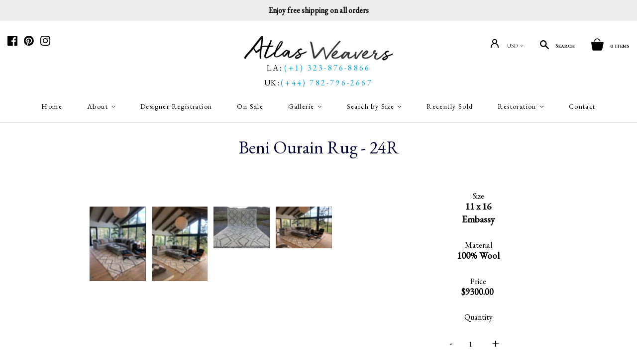

--- FILE ---
content_type: text/html; charset=utf-8
request_url: https://atlasweavers.com/products/size-10-5-x-16-genuine-beni-ourain-moroccan-rug
body_size: 25797
content:
<html>
<head>
<script src="https://country-blocker.zend-apps.com/scripts/1089/82aafca3e03771835c2e1acb19fde2d4.js" async></script>
<meta charset="utf-8">
<meta http-equiv="X-UA-Compatible" content="IE=edge,chrome=1">
<link rel="alternate" hreflang="en" href="https://atlasweavers.com" />
<meta http-equiv="content-language" content="en" />
<meta name="google-site-verification" content="EKW6Sbj42ru3EWxXYGYXpZNU7nXIbWGwdUI8bCJK6h4" />



<title>
Beni Ourain Rug






&ndash; Atlas Weavers

</title>


<meta name="description" content="Lovely Beni Ourain rug middle Atlas oversize 10.5 x 16">



<script type="application/ld+json">
{
"@context": "http://schema.org/",
"@type": "Product",
"name": "Beni Ourain Rug - 24R",
"url": "https://atlasweavers.com/products/size-10-5-x-16-genuine-beni-ourain-moroccan-rug","sku": "3d05d64a1e443ec204f1c029dd668bae","productID": "9877841872",
"brand": {
"@type": "Brand",
"name": "Atlas Weavers"
},"description" : "Beni Ourain Rug - 24R","image": "https://atlasweavers.com/cdn/shop/products/IMG_3896_grande.jpg?v=1610237505","offers": 
{
"@type" : "Offer",
"priceCurrency": "USD",
"price": "9300.00",
"itemCondition" : "http://schema.org/NewCondition",
"availability" : "http://schema.org/InStock",
"url" : "https://atlasweavers.com/products/size-10-5-x-16-genuine-beni-ourain-moroccan-rug?variant=41900816976",

"hasMerchantReturnPolicy": {
"@type": "MerchantReturnPolicy",
"returnPolicyCategory": "https://schema.org/MerchantReturnFiniteReturnWindow",
"merchantReturnDays": 30,
"returnMethod": "https://schema.org/ReturnByMail",
"returnFees": "https://schema.org/FreeReturn",
"applicableCountry": "US",
"returnPolicyUrl": "https://atlasweavers.com/policies/refund-policy"
},

"shippingDetails": {
"@type": "OfferShippingDetails",
"shippingDestination": {
"@type": "DefinedRegion",
"addressCountry": "US"
},
"shippingRate": {
"@type": "MonetaryAmount",
"value": "10.00",
"currency": "USD"
},
"deliveryTime": {
"@type": "ShippingDeliveryTime",
"handlingTime": {
"@type": "QuantitativeValue",
"minValue": 0,   
"maxValue": 1,   
"unitCode": "DAY"   
},
"transitTime": {
"@type": "QuantitativeValue",
"minValue": 1,   
"maxValue": 5,   
"unitCode": "DAY"   
}
},
"shippingPolicyUrl": "https://atlasweavers.com/policies/shipping-policy"
},"image": "https://atlasweavers.com/cdn/shop/products/IMG_3896_grande.jpg?v=1610237505","name" : "Beni Ourain Rug - 24R","sku": "3d05d64a1e443ec204f1c029dd668bae","description" : "Beni Ourain Rug - 24R","priceValidUntil": "2027-01-22"
}
,"aggregateRating": {
"@type": "AggregateRating",
"ratingValue": "5",
"reviewCount": "5"
} 

}
</script>


<link rel="canonical" href="https://atlasweavers.com/products/size-10-5-x-16-genuine-beni-ourain-moroccan-rug" />
<meta name="viewport" content="width=device-width, initial-scale=1, maximum-scale=1, user-scalable=0"/>
<link rel="shortcut icon" href="//atlasweavers.com/cdn/shop/t/64/assets/favicon-32x32.png?v=101609741936655732891746007556" type="image/png" />

<link href="//atlasweavers.com/cdn/shop/t/64/assets/bootstrap.min.css?v=102160851808464328901746007556" rel="stylesheet" type="text/css" media="all" />
<link href="//atlasweavers.com/cdn/shop/t/64/assets/font-awesome.min.css?v=10293204198082962061746007556" rel="stylesheet" type="text/css" media="all" />

<link href="//atlasweavers.com/cdn/shop/t/64/assets/theme.scss.css?v=91895347974456895771749188617" rel="stylesheet" type="text/css" media="all" />
<link href="//atlasweavers.com/cdn/shop/t/64/assets/custom.scss.css?v=177287358013705689231746007570" rel="stylesheet" type="text/css" media="all" />
<link href="https://fonts.googleapis.com/css?family=Cormorant+SC:300,400,500,600,700|EB+Garamond|PT+Sans:400,400i,700,700i" rel="stylesheet">

<script src="//atlasweavers.com/cdn/shop/t/64/assets/jquery-1.9.min.js?v=177864075175086427311749118627"></script>

<link href="//atlasweavers.com/cdn/shop/t/64/assets/slick.min.css?v=134423936317654111451746007556" rel="stylesheet" type="text/css" media="all" />
<script src="//atlasweavers.com/cdn/shop/t/64/assets/slick.min.js?v=176422707951118477881749118784"></script>

<script src="//atlasweavers.com/cdn/shop/t/64/assets/jquery.bxslider.min.js?v=147018979178456185721749118651"></script>
<link href="//atlasweavers.com/cdn/shop/t/64/assets/jquery.bxslider.min.css?v=113971541150825461631746007556" />



<meta property="og:site_name" content="Atlas Weavers" />
<meta property="og:url" content="https://atlasweavers.com/products/size-10-5-x-16-genuine-beni-ourain-moroccan-rug" />
<meta property="og:title" content="Beni Ourain Rug" />

  <meta property="og:description" content="Lovely Beni Ourain rug middle Atlas oversize 10.5 x 16" />


  <meta property="og:type" content="product">
  
    <meta property="og:image" content="http://atlasweavers.com/cdn/shop/products/IMG_3896_grande.jpg?v=1610237505" />
    <meta property="og:image:secure_url" content="https://atlasweavers.com/cdn/shop/products/IMG_3896_grande.jpg?v=1610237505" />
  
    <meta property="og:image" content="http://atlasweavers.com/cdn/shop/products/IMG_3901_grande.jpg?v=1610237505" />
    <meta property="og:image:secure_url" content="https://atlasweavers.com/cdn/shop/products/IMG_3901_grande.jpg?v=1610237505" />
  
    <meta property="og:image" content="http://atlasweavers.com/cdn/shop/products/il_fullxfull.1208384568_q8fg_grande.jpg?v=1610237505" />
    <meta property="og:image:secure_url" content="https://atlasweavers.com/cdn/shop/products/il_fullxfull.1208384568_q8fg_grande.jpg?v=1610237505" />
  
    <meta property="og:image" content="http://atlasweavers.com/cdn/shop/products/IMG_3898_grande.jpg?v=1610237505" />
    <meta property="og:image:secure_url" content="https://atlasweavers.com/cdn/shop/products/IMG_3898_grande.jpg?v=1610237505" />
  
  <meta property="og:price:amount" content="9,300.00">
  <meta property="og:price:currency" content="USD">




<meta name="twitter:card" content="summary">




  <meta property="twitter:description" content="Lovely Beni Ourain rug middle Atlas oversize 10.5 x 16" />


<meta name="twitter:url" content="https://atlasweavers.com/products/size-10-5-x-16-genuine-beni-ourain-moroccan-rug">


  <meta name="twitter:title" content="Beni Ourain Rug - 24R">
  <meta name="twitter:image" content="http://atlasweavers.com/cdn/shop/products/IMG_3896_grande.jpg?v=1610237505">



<script>
  Theme = {}
  Theme.version = "11.0.8";
  Theme.products = new Array();
  Theme.currency = 'USD';
  Theme.currencyFormat = "${{amount}} USD";
  Theme.moneyFormat = "${{amount}}";
  Theme.moneyFormatCurrency = "${{amount}} USD";
  Theme.shippingCalcErrorMessage = "Error: zip / postal code --error_message--";
  Theme.shippingCalcMultiRates = "There are --number_of_rates-- shipping rates available for --address--, starting at --rate--.";
  Theme.shippingCalcOneRate = "There is one shipping rate available for --address--.";
  Theme.shippingCalcNoRates = "We do not ship to this destination.";
  Theme.shippingCalcRateValues = "--rate_title-- at --rate--";
  Theme.addedToCart = "Added to cart";
  Theme.pleaseWait = "Please wait";
  Theme.userLoggedIn = false;
  Theme.userAddress = '';
  Theme.centerHeader = false;

  Theme.cartItemsOne = "item";
  Theme.cartItemsOther = "items";
  Theme.errorGeneral = "We were unable to add this product to your cart. Please try again later. Contact us if you continue to have issues.";
  Theme.errorStock = "Unfortunately, we only have --stock-- in stock.";

  Theme.addToCart = "Add to cart";
  Theme.soldOut = "Sold";
  Theme.unavailable = "Unavailable";

  Theme.currencySwitcherFormat = "money_with_currency_format";
  Theme.defaultCurrency = Theme.currency;

  shopCurrency = Theme.currency;
</script>


<script>window.performance && window.performance.mark && window.performance.mark('shopify.content_for_header.start');</script><meta name="google-site-verification" content="bwJNhJmWsI2zWIa7OnHoug_DZaj0SR_KnZNKfef0YZw">
<meta name="facebook-domain-verification" content="i1qokka5s2x9khtejh00q8vwscezj7">
<meta id="shopify-digital-wallet" name="shopify-digital-wallet" content="/17587043/digital_wallets/dialog">
<meta name="shopify-checkout-api-token" content="d803784145c52d9547a6cffd0259d17d">
<meta id="in-context-paypal-metadata" data-shop-id="17587043" data-venmo-supported="false" data-environment="production" data-locale="en_US" data-paypal-v4="true" data-currency="USD">
<link rel="alternate" type="application/json+oembed" href="https://atlasweavers.com/products/size-10-5-x-16-genuine-beni-ourain-moroccan-rug.oembed">
<script async="async" src="/checkouts/internal/preloads.js?locale=en-US"></script>
<link rel="preconnect" href="https://shop.app" crossorigin="anonymous">
<script async="async" src="https://shop.app/checkouts/internal/preloads.js?locale=en-US&shop_id=17587043" crossorigin="anonymous"></script>
<script id="apple-pay-shop-capabilities" type="application/json">{"shopId":17587043,"countryCode":"US","currencyCode":"USD","merchantCapabilities":["supports3DS"],"merchantId":"gid:\/\/shopify\/Shop\/17587043","merchantName":"Atlas Weavers","requiredBillingContactFields":["postalAddress","email","phone"],"requiredShippingContactFields":["postalAddress","email","phone"],"shippingType":"shipping","supportedNetworks":["visa","masterCard","amex","discover","elo","jcb"],"total":{"type":"pending","label":"Atlas Weavers","amount":"1.00"},"shopifyPaymentsEnabled":true,"supportsSubscriptions":true}</script>
<script id="shopify-features" type="application/json">{"accessToken":"d803784145c52d9547a6cffd0259d17d","betas":["rich-media-storefront-analytics"],"domain":"atlasweavers.com","predictiveSearch":true,"shopId":17587043,"locale":"en"}</script>
<script>var Shopify = Shopify || {};
Shopify.shop = "atlasweavers.myshopify.com";
Shopify.locale = "en";
Shopify.currency = {"active":"USD","rate":"1.0"};
Shopify.country = "US";
Shopify.theme = {"name":"FW Atlantic V1 Live","id":133782798434,"schema_name":"Atlantic","schema_version":"v18.2.2","theme_store_id":null,"role":"main"};
Shopify.theme.handle = "null";
Shopify.theme.style = {"id":null,"handle":null};
Shopify.cdnHost = "atlasweavers.com/cdn";
Shopify.routes = Shopify.routes || {};
Shopify.routes.root = "/";</script>
<script type="module">!function(o){(o.Shopify=o.Shopify||{}).modules=!0}(window);</script>
<script>!function(o){function n(){var o=[];function n(){o.push(Array.prototype.slice.apply(arguments))}return n.q=o,n}var t=o.Shopify=o.Shopify||{};t.loadFeatures=n(),t.autoloadFeatures=n()}(window);</script>
<script>
  window.ShopifyPay = window.ShopifyPay || {};
  window.ShopifyPay.apiHost = "shop.app\/pay";
  window.ShopifyPay.redirectState = null;
</script>
<script id="shop-js-analytics" type="application/json">{"pageType":"product"}</script>
<script defer="defer" async type="module" src="//atlasweavers.com/cdn/shopifycloud/shop-js/modules/v2/client.init-shop-cart-sync_BT-GjEfc.en.esm.js"></script>
<script defer="defer" async type="module" src="//atlasweavers.com/cdn/shopifycloud/shop-js/modules/v2/chunk.common_D58fp_Oc.esm.js"></script>
<script defer="defer" async type="module" src="//atlasweavers.com/cdn/shopifycloud/shop-js/modules/v2/chunk.modal_xMitdFEc.esm.js"></script>
<script type="module">
  await import("//atlasweavers.com/cdn/shopifycloud/shop-js/modules/v2/client.init-shop-cart-sync_BT-GjEfc.en.esm.js");
await import("//atlasweavers.com/cdn/shopifycloud/shop-js/modules/v2/chunk.common_D58fp_Oc.esm.js");
await import("//atlasweavers.com/cdn/shopifycloud/shop-js/modules/v2/chunk.modal_xMitdFEc.esm.js");

  window.Shopify.SignInWithShop?.initShopCartSync?.({"fedCMEnabled":true,"windoidEnabled":true});

</script>
<script>
  window.Shopify = window.Shopify || {};
  if (!window.Shopify.featureAssets) window.Shopify.featureAssets = {};
  window.Shopify.featureAssets['shop-js'] = {"shop-cart-sync":["modules/v2/client.shop-cart-sync_DZOKe7Ll.en.esm.js","modules/v2/chunk.common_D58fp_Oc.esm.js","modules/v2/chunk.modal_xMitdFEc.esm.js"],"init-fed-cm":["modules/v2/client.init-fed-cm_B6oLuCjv.en.esm.js","modules/v2/chunk.common_D58fp_Oc.esm.js","modules/v2/chunk.modal_xMitdFEc.esm.js"],"shop-cash-offers":["modules/v2/client.shop-cash-offers_D2sdYoxE.en.esm.js","modules/v2/chunk.common_D58fp_Oc.esm.js","modules/v2/chunk.modal_xMitdFEc.esm.js"],"shop-login-button":["modules/v2/client.shop-login-button_QeVjl5Y3.en.esm.js","modules/v2/chunk.common_D58fp_Oc.esm.js","modules/v2/chunk.modal_xMitdFEc.esm.js"],"pay-button":["modules/v2/client.pay-button_DXTOsIq6.en.esm.js","modules/v2/chunk.common_D58fp_Oc.esm.js","modules/v2/chunk.modal_xMitdFEc.esm.js"],"shop-button":["modules/v2/client.shop-button_DQZHx9pm.en.esm.js","modules/v2/chunk.common_D58fp_Oc.esm.js","modules/v2/chunk.modal_xMitdFEc.esm.js"],"avatar":["modules/v2/client.avatar_BTnouDA3.en.esm.js"],"init-windoid":["modules/v2/client.init-windoid_CR1B-cfM.en.esm.js","modules/v2/chunk.common_D58fp_Oc.esm.js","modules/v2/chunk.modal_xMitdFEc.esm.js"],"init-shop-for-new-customer-accounts":["modules/v2/client.init-shop-for-new-customer-accounts_C_vY_xzh.en.esm.js","modules/v2/client.shop-login-button_QeVjl5Y3.en.esm.js","modules/v2/chunk.common_D58fp_Oc.esm.js","modules/v2/chunk.modal_xMitdFEc.esm.js"],"init-shop-email-lookup-coordinator":["modules/v2/client.init-shop-email-lookup-coordinator_BI7n9ZSv.en.esm.js","modules/v2/chunk.common_D58fp_Oc.esm.js","modules/v2/chunk.modal_xMitdFEc.esm.js"],"init-shop-cart-sync":["modules/v2/client.init-shop-cart-sync_BT-GjEfc.en.esm.js","modules/v2/chunk.common_D58fp_Oc.esm.js","modules/v2/chunk.modal_xMitdFEc.esm.js"],"shop-toast-manager":["modules/v2/client.shop-toast-manager_DiYdP3xc.en.esm.js","modules/v2/chunk.common_D58fp_Oc.esm.js","modules/v2/chunk.modal_xMitdFEc.esm.js"],"init-customer-accounts":["modules/v2/client.init-customer-accounts_D9ZNqS-Q.en.esm.js","modules/v2/client.shop-login-button_QeVjl5Y3.en.esm.js","modules/v2/chunk.common_D58fp_Oc.esm.js","modules/v2/chunk.modal_xMitdFEc.esm.js"],"init-customer-accounts-sign-up":["modules/v2/client.init-customer-accounts-sign-up_iGw4briv.en.esm.js","modules/v2/client.shop-login-button_QeVjl5Y3.en.esm.js","modules/v2/chunk.common_D58fp_Oc.esm.js","modules/v2/chunk.modal_xMitdFEc.esm.js"],"shop-follow-button":["modules/v2/client.shop-follow-button_CqMgW2wH.en.esm.js","modules/v2/chunk.common_D58fp_Oc.esm.js","modules/v2/chunk.modal_xMitdFEc.esm.js"],"checkout-modal":["modules/v2/client.checkout-modal_xHeaAweL.en.esm.js","modules/v2/chunk.common_D58fp_Oc.esm.js","modules/v2/chunk.modal_xMitdFEc.esm.js"],"shop-login":["modules/v2/client.shop-login_D91U-Q7h.en.esm.js","modules/v2/chunk.common_D58fp_Oc.esm.js","modules/v2/chunk.modal_xMitdFEc.esm.js"],"lead-capture":["modules/v2/client.lead-capture_BJmE1dJe.en.esm.js","modules/v2/chunk.common_D58fp_Oc.esm.js","modules/v2/chunk.modal_xMitdFEc.esm.js"],"payment-terms":["modules/v2/client.payment-terms_Ci9AEqFq.en.esm.js","modules/v2/chunk.common_D58fp_Oc.esm.js","modules/v2/chunk.modal_xMitdFEc.esm.js"]};
</script>
<script>(function() {
  var isLoaded = false;
  function asyncLoad() {
    if (isLoaded) return;
    isLoaded = true;
    var urls = ["https:\/\/chimpstatic.com\/mcjs-connected\/js\/users\/0e8e527c7d234994a907697b1\/c1c347944624758b197190049.js?shop=atlasweavers.myshopify.com"];
    for (var i = 0; i < urls.length; i++) {
      var s = document.createElement('script');
      s.type = 'text/javascript';
      s.async = true;
      s.src = urls[i];
      var x = document.getElementsByTagName('script')[0];
      x.parentNode.insertBefore(s, x);
    }
  };
  if(window.attachEvent) {
    window.attachEvent('onload', asyncLoad);
  } else {
    window.addEventListener('load', asyncLoad, false);
  }
})();</script>
<script id="__st">var __st={"a":17587043,"offset":-28800,"reqid":"f2cae4c4-b56d-4d7f-9c2e-5235ecac7fc4-1769076044","pageurl":"atlasweavers.com\/products\/size-10-5-x-16-genuine-beni-ourain-moroccan-rug","u":"20cf9583a7b2","p":"product","rtyp":"product","rid":9877841872};</script>
<script>window.ShopifyPaypalV4VisibilityTracking = true;</script>
<script id="captcha-bootstrap">!function(){'use strict';const t='contact',e='account',n='new_comment',o=[[t,t],['blogs',n],['comments',n],[t,'customer']],c=[[e,'customer_login'],[e,'guest_login'],[e,'recover_customer_password'],[e,'create_customer']],r=t=>t.map((([t,e])=>`form[action*='/${t}']:not([data-nocaptcha='true']) input[name='form_type'][value='${e}']`)).join(','),a=t=>()=>t?[...document.querySelectorAll(t)].map((t=>t.form)):[];function s(){const t=[...o],e=r(t);return a(e)}const i='password',u='form_key',d=['recaptcha-v3-token','g-recaptcha-response','h-captcha-response',i],f=()=>{try{return window.sessionStorage}catch{return}},m='__shopify_v',_=t=>t.elements[u];function p(t,e,n=!1){try{const o=window.sessionStorage,c=JSON.parse(o.getItem(e)),{data:r}=function(t){const{data:e,action:n}=t;return t[m]||n?{data:e,action:n}:{data:t,action:n}}(c);for(const[e,n]of Object.entries(r))t.elements[e]&&(t.elements[e].value=n);n&&o.removeItem(e)}catch(o){console.error('form repopulation failed',{error:o})}}const l='form_type',E='cptcha';function T(t){t.dataset[E]=!0}const w=window,h=w.document,L='Shopify',v='ce_forms',y='captcha';let A=!1;((t,e)=>{const n=(g='f06e6c50-85a8-45c8-87d0-21a2b65856fe',I='https://cdn.shopify.com/shopifycloud/storefront-forms-hcaptcha/ce_storefront_forms_captcha_hcaptcha.v1.5.2.iife.js',D={infoText:'Protected by hCaptcha',privacyText:'Privacy',termsText:'Terms'},(t,e,n)=>{const o=w[L][v],c=o.bindForm;if(c)return c(t,g,e,D).then(n);var r;o.q.push([[t,g,e,D],n]),r=I,A||(h.body.append(Object.assign(h.createElement('script'),{id:'captcha-provider',async:!0,src:r})),A=!0)});var g,I,D;w[L]=w[L]||{},w[L][v]=w[L][v]||{},w[L][v].q=[],w[L][y]=w[L][y]||{},w[L][y].protect=function(t,e){n(t,void 0,e),T(t)},Object.freeze(w[L][y]),function(t,e,n,w,h,L){const[v,y,A,g]=function(t,e,n){const i=e?o:[],u=t?c:[],d=[...i,...u],f=r(d),m=r(i),_=r(d.filter((([t,e])=>n.includes(e))));return[a(f),a(m),a(_),s()]}(w,h,L),I=t=>{const e=t.target;return e instanceof HTMLFormElement?e:e&&e.form},D=t=>v().includes(t);t.addEventListener('submit',(t=>{const e=I(t);if(!e)return;const n=D(e)&&!e.dataset.hcaptchaBound&&!e.dataset.recaptchaBound,o=_(e),c=g().includes(e)&&(!o||!o.value);(n||c)&&t.preventDefault(),c&&!n&&(function(t){try{if(!f())return;!function(t){const e=f();if(!e)return;const n=_(t);if(!n)return;const o=n.value;o&&e.removeItem(o)}(t);const e=Array.from(Array(32),(()=>Math.random().toString(36)[2])).join('');!function(t,e){_(t)||t.append(Object.assign(document.createElement('input'),{type:'hidden',name:u})),t.elements[u].value=e}(t,e),function(t,e){const n=f();if(!n)return;const o=[...t.querySelectorAll(`input[type='${i}']`)].map((({name:t})=>t)),c=[...d,...o],r={};for(const[a,s]of new FormData(t).entries())c.includes(a)||(r[a]=s);n.setItem(e,JSON.stringify({[m]:1,action:t.action,data:r}))}(t,e)}catch(e){console.error('failed to persist form',e)}}(e),e.submit())}));const S=(t,e)=>{t&&!t.dataset[E]&&(n(t,e.some((e=>e===t))),T(t))};for(const o of['focusin','change'])t.addEventListener(o,(t=>{const e=I(t);D(e)&&S(e,y())}));const B=e.get('form_key'),M=e.get(l),P=B&&M;t.addEventListener('DOMContentLoaded',(()=>{const t=y();if(P)for(const e of t)e.elements[l].value===M&&p(e,B);[...new Set([...A(),...v().filter((t=>'true'===t.dataset.shopifyCaptcha))])].forEach((e=>S(e,t)))}))}(h,new URLSearchParams(w.location.search),n,t,e,['guest_login'])})(!0,!0)}();</script>
<script integrity="sha256-4kQ18oKyAcykRKYeNunJcIwy7WH5gtpwJnB7kiuLZ1E=" data-source-attribution="shopify.loadfeatures" defer="defer" src="//atlasweavers.com/cdn/shopifycloud/storefront/assets/storefront/load_feature-a0a9edcb.js" crossorigin="anonymous"></script>
<script crossorigin="anonymous" defer="defer" src="//atlasweavers.com/cdn/shopifycloud/storefront/assets/shopify_pay/storefront-65b4c6d7.js?v=20250812"></script>
<script data-source-attribution="shopify.dynamic_checkout.dynamic.init">var Shopify=Shopify||{};Shopify.PaymentButton=Shopify.PaymentButton||{isStorefrontPortableWallets:!0,init:function(){window.Shopify.PaymentButton.init=function(){};var t=document.createElement("script");t.src="https://atlasweavers.com/cdn/shopifycloud/portable-wallets/latest/portable-wallets.en.js",t.type="module",document.head.appendChild(t)}};
</script>
<script data-source-attribution="shopify.dynamic_checkout.buyer_consent">
  function portableWalletsHideBuyerConsent(e){var t=document.getElementById("shopify-buyer-consent"),n=document.getElementById("shopify-subscription-policy-button");t&&n&&(t.classList.add("hidden"),t.setAttribute("aria-hidden","true"),n.removeEventListener("click",e))}function portableWalletsShowBuyerConsent(e){var t=document.getElementById("shopify-buyer-consent"),n=document.getElementById("shopify-subscription-policy-button");t&&n&&(t.classList.remove("hidden"),t.removeAttribute("aria-hidden"),n.addEventListener("click",e))}window.Shopify?.PaymentButton&&(window.Shopify.PaymentButton.hideBuyerConsent=portableWalletsHideBuyerConsent,window.Shopify.PaymentButton.showBuyerConsent=portableWalletsShowBuyerConsent);
</script>
<script data-source-attribution="shopify.dynamic_checkout.cart.bootstrap">document.addEventListener("DOMContentLoaded",(function(){function t(){return document.querySelector("shopify-accelerated-checkout-cart, shopify-accelerated-checkout")}if(t())Shopify.PaymentButton.init();else{new MutationObserver((function(e,n){t()&&(Shopify.PaymentButton.init(),n.disconnect())})).observe(document.body,{childList:!0,subtree:!0})}}));
</script>
<script id='scb4127' type='text/javascript' async='' src='https://atlasweavers.com/cdn/shopifycloud/privacy-banner/storefront-banner.js'></script><link id="shopify-accelerated-checkout-styles" rel="stylesheet" media="screen" href="https://atlasweavers.com/cdn/shopifycloud/portable-wallets/latest/accelerated-checkout-backwards-compat.css" crossorigin="anonymous">
<style id="shopify-accelerated-checkout-cart">
        #shopify-buyer-consent {
  margin-top: 1em;
  display: inline-block;
  width: 100%;
}

#shopify-buyer-consent.hidden {
  display: none;
}

#shopify-subscription-policy-button {
  background: none;
  border: none;
  padding: 0;
  text-decoration: underline;
  font-size: inherit;
  cursor: pointer;
}

#shopify-subscription-policy-button::before {
  box-shadow: none;
}

      </style>

<script>window.performance && window.performance.mark && window.performance.mark('shopify.content_for_header.end');</script>

<!-- Piwik -->
<script type="text/javascript">
var _paq = _paq || [];
/* tracker methods like "setCustomDimension" should be called before "trackPageView" */
_paq.push(['trackPageView']);
_paq.push(['enableLinkTracking']);
(function() {
var u="//tracking.foxwebcreations.net/";
_paq.push(['setTrackerUrl', u+'piwik.php']);
_paq.push(['setSiteId', '87']);
var d=document, g=d.createElement('script'), s=d.getElementsByTagName('script')[0];
g.type='text/javascript'; g.async=true; g.defer=true; g.src=u+'piwik.js'; s.parentNode.insertBefore(g,s);
})();
</script>
<!-- End Piwik Code -->
<script type="application/ld+json">
{
"@context": "https://schema.org",
"@type": "LocalBusiness",
"name": "Atlas Weavers",
"image": "https://pbs.twimg.com/profile_images/536392454409158656/dgWr3pFU_400x400.png",
"@id": "",
"url": "https://atlasweavers.com/",
"telephone": "(323) 876-8866",
"address": {
"@type": "PostalAddress",
"streetAddress": "811 W 7th St Floor 12",
"addressLocality": "Los Angeles",
"addressRegion": "CA",
"postalCode": "90017",
"addressCountry": "US"
},
"geo": {
"@type": "GeoCoordinates",
"latitude": 34.0490767,
"longitude": -118.25905449999999
},
"openingHoursSpecification": {
"@type": "OpeningHoursSpecification",
"dayOfWeek": [
"Monday",
"Tuesday",
"Wednesday",
"Thursday",
"Friday",
"Saturday",
"Sunday"
],
"opens": "10:00",
"closes": "19:00"
},
"sameAs": [
"https://www.facebook.com/Atlas-Weavers-Genuine-Moroccan-Rugs-and-Textiles-161525797330422/",
"https://twitter.com/AtlasWeavers",
"https://www.instagram.com/atlasweavers/",
"https://atlasweavers.com/",
"https://www.pinterest.com/atlasweavers/"
]
}
</script>

<!-- Global site tag (gtag.js) - Google Ads: 668462737 -->
<script async src="https://www.googletagmanager.com/gtag/js?id=AW-668462737"></script>
<script>
window.dataLayer = window.dataLayer || [];
function gtag(){dataLayer.push(arguments);}
gtag('js', new Date());
gtag('config', 'AW-668462737');
</script> 



<!-- BEGIN app block: shopify://apps/blockx-country-blocker/blocks/app-embed/b7d028e1-4369-4ca2-8d8c-e7d90d1ba404 --><script src="https://country-blocker.zend-apps.com/scripts/1089/c43aa697165c1f99d53d37d5d279f9a3.js" async></script><!-- END app block --><link href="https://monorail-edge.shopifysvc.com" rel="dns-prefetch">
<script>(function(){if ("sendBeacon" in navigator && "performance" in window) {try {var session_token_from_headers = performance.getEntriesByType('navigation')[0].serverTiming.find(x => x.name == '_s').description;} catch {var session_token_from_headers = undefined;}var session_cookie_matches = document.cookie.match(/_shopify_s=([^;]*)/);var session_token_from_cookie = session_cookie_matches && session_cookie_matches.length === 2 ? session_cookie_matches[1] : "";var session_token = session_token_from_headers || session_token_from_cookie || "";function handle_abandonment_event(e) {var entries = performance.getEntries().filter(function(entry) {return /monorail-edge.shopifysvc.com/.test(entry.name);});if (!window.abandonment_tracked && entries.length === 0) {window.abandonment_tracked = true;var currentMs = Date.now();var navigation_start = performance.timing.navigationStart;var payload = {shop_id: 17587043,url: window.location.href,navigation_start,duration: currentMs - navigation_start,session_token,page_type: "product"};window.navigator.sendBeacon("https://monorail-edge.shopifysvc.com/v1/produce", JSON.stringify({schema_id: "online_store_buyer_site_abandonment/1.1",payload: payload,metadata: {event_created_at_ms: currentMs,event_sent_at_ms: currentMs}}));}}window.addEventListener('pagehide', handle_abandonment_event);}}());</script>
<script id="web-pixels-manager-setup">(function e(e,d,r,n,o){if(void 0===o&&(o={}),!Boolean(null===(a=null===(i=window.Shopify)||void 0===i?void 0:i.analytics)||void 0===a?void 0:a.replayQueue)){var i,a;window.Shopify=window.Shopify||{};var t=window.Shopify;t.analytics=t.analytics||{};var s=t.analytics;s.replayQueue=[],s.publish=function(e,d,r){return s.replayQueue.push([e,d,r]),!0};try{self.performance.mark("wpm:start")}catch(e){}var l=function(){var e={modern:/Edge?\/(1{2}[4-9]|1[2-9]\d|[2-9]\d{2}|\d{4,})\.\d+(\.\d+|)|Firefox\/(1{2}[4-9]|1[2-9]\d|[2-9]\d{2}|\d{4,})\.\d+(\.\d+|)|Chrom(ium|e)\/(9{2}|\d{3,})\.\d+(\.\d+|)|(Maci|X1{2}).+ Version\/(15\.\d+|(1[6-9]|[2-9]\d|\d{3,})\.\d+)([,.]\d+|)( \(\w+\)|)( Mobile\/\w+|) Safari\/|Chrome.+OPR\/(9{2}|\d{3,})\.\d+\.\d+|(CPU[ +]OS|iPhone[ +]OS|CPU[ +]iPhone|CPU IPhone OS|CPU iPad OS)[ +]+(15[._]\d+|(1[6-9]|[2-9]\d|\d{3,})[._]\d+)([._]\d+|)|Android:?[ /-](13[3-9]|1[4-9]\d|[2-9]\d{2}|\d{4,})(\.\d+|)(\.\d+|)|Android.+Firefox\/(13[5-9]|1[4-9]\d|[2-9]\d{2}|\d{4,})\.\d+(\.\d+|)|Android.+Chrom(ium|e)\/(13[3-9]|1[4-9]\d|[2-9]\d{2}|\d{4,})\.\d+(\.\d+|)|SamsungBrowser\/([2-9]\d|\d{3,})\.\d+/,legacy:/Edge?\/(1[6-9]|[2-9]\d|\d{3,})\.\d+(\.\d+|)|Firefox\/(5[4-9]|[6-9]\d|\d{3,})\.\d+(\.\d+|)|Chrom(ium|e)\/(5[1-9]|[6-9]\d|\d{3,})\.\d+(\.\d+|)([\d.]+$|.*Safari\/(?![\d.]+ Edge\/[\d.]+$))|(Maci|X1{2}).+ Version\/(10\.\d+|(1[1-9]|[2-9]\d|\d{3,})\.\d+)([,.]\d+|)( \(\w+\)|)( Mobile\/\w+|) Safari\/|Chrome.+OPR\/(3[89]|[4-9]\d|\d{3,})\.\d+\.\d+|(CPU[ +]OS|iPhone[ +]OS|CPU[ +]iPhone|CPU IPhone OS|CPU iPad OS)[ +]+(10[._]\d+|(1[1-9]|[2-9]\d|\d{3,})[._]\d+)([._]\d+|)|Android:?[ /-](13[3-9]|1[4-9]\d|[2-9]\d{2}|\d{4,})(\.\d+|)(\.\d+|)|Mobile Safari.+OPR\/([89]\d|\d{3,})\.\d+\.\d+|Android.+Firefox\/(13[5-9]|1[4-9]\d|[2-9]\d{2}|\d{4,})\.\d+(\.\d+|)|Android.+Chrom(ium|e)\/(13[3-9]|1[4-9]\d|[2-9]\d{2}|\d{4,})\.\d+(\.\d+|)|Android.+(UC? ?Browser|UCWEB|U3)[ /]?(15\.([5-9]|\d{2,})|(1[6-9]|[2-9]\d|\d{3,})\.\d+)\.\d+|SamsungBrowser\/(5\.\d+|([6-9]|\d{2,})\.\d+)|Android.+MQ{2}Browser\/(14(\.(9|\d{2,})|)|(1[5-9]|[2-9]\d|\d{3,})(\.\d+|))(\.\d+|)|K[Aa][Ii]OS\/(3\.\d+|([4-9]|\d{2,})\.\d+)(\.\d+|)/},d=e.modern,r=e.legacy,n=navigator.userAgent;return n.match(d)?"modern":n.match(r)?"legacy":"unknown"}(),u="modern"===l?"modern":"legacy",c=(null!=n?n:{modern:"",legacy:""})[u],f=function(e){return[e.baseUrl,"/wpm","/b",e.hashVersion,"modern"===e.buildTarget?"m":"l",".js"].join("")}({baseUrl:d,hashVersion:r,buildTarget:u}),m=function(e){var d=e.version,r=e.bundleTarget,n=e.surface,o=e.pageUrl,i=e.monorailEndpoint;return{emit:function(e){var a=e.status,t=e.errorMsg,s=(new Date).getTime(),l=JSON.stringify({metadata:{event_sent_at_ms:s},events:[{schema_id:"web_pixels_manager_load/3.1",payload:{version:d,bundle_target:r,page_url:o,status:a,surface:n,error_msg:t},metadata:{event_created_at_ms:s}}]});if(!i)return console&&console.warn&&console.warn("[Web Pixels Manager] No Monorail endpoint provided, skipping logging."),!1;try{return self.navigator.sendBeacon.bind(self.navigator)(i,l)}catch(e){}var u=new XMLHttpRequest;try{return u.open("POST",i,!0),u.setRequestHeader("Content-Type","text/plain"),u.send(l),!0}catch(e){return console&&console.warn&&console.warn("[Web Pixels Manager] Got an unhandled error while logging to Monorail."),!1}}}}({version:r,bundleTarget:l,surface:e.surface,pageUrl:self.location.href,monorailEndpoint:e.monorailEndpoint});try{o.browserTarget=l,function(e){var d=e.src,r=e.async,n=void 0===r||r,o=e.onload,i=e.onerror,a=e.sri,t=e.scriptDataAttributes,s=void 0===t?{}:t,l=document.createElement("script"),u=document.querySelector("head"),c=document.querySelector("body");if(l.async=n,l.src=d,a&&(l.integrity=a,l.crossOrigin="anonymous"),s)for(var f in s)if(Object.prototype.hasOwnProperty.call(s,f))try{l.dataset[f]=s[f]}catch(e){}if(o&&l.addEventListener("load",o),i&&l.addEventListener("error",i),u)u.appendChild(l);else{if(!c)throw new Error("Did not find a head or body element to append the script");c.appendChild(l)}}({src:f,async:!0,onload:function(){if(!function(){var e,d;return Boolean(null===(d=null===(e=window.Shopify)||void 0===e?void 0:e.analytics)||void 0===d?void 0:d.initialized)}()){var d=window.webPixelsManager.init(e)||void 0;if(d){var r=window.Shopify.analytics;r.replayQueue.forEach((function(e){var r=e[0],n=e[1],o=e[2];d.publishCustomEvent(r,n,o)})),r.replayQueue=[],r.publish=d.publishCustomEvent,r.visitor=d.visitor,r.initialized=!0}}},onerror:function(){return m.emit({status:"failed",errorMsg:"".concat(f," has failed to load")})},sri:function(e){var d=/^sha384-[A-Za-z0-9+/=]+$/;return"string"==typeof e&&d.test(e)}(c)?c:"",scriptDataAttributes:o}),m.emit({status:"loading"})}catch(e){m.emit({status:"failed",errorMsg:(null==e?void 0:e.message)||"Unknown error"})}}})({shopId: 17587043,storefrontBaseUrl: "https://atlasweavers.com",extensionsBaseUrl: "https://extensions.shopifycdn.com/cdn/shopifycloud/web-pixels-manager",monorailEndpoint: "https://monorail-edge.shopifysvc.com/unstable/produce_batch",surface: "storefront-renderer",enabledBetaFlags: ["2dca8a86"],webPixelsConfigList: [{"id":"540409954","configuration":"{\"config\":\"{\\\"pixel_id\\\":\\\"G-D93RH0KEVE\\\",\\\"target_country\\\":\\\"US\\\",\\\"gtag_events\\\":[{\\\"type\\\":\\\"begin_checkout\\\",\\\"action_label\\\":[\\\"G-D93RH0KEVE\\\",\\\"AW-844338339\\\/LeRwCJmvvIsBEKOpzpID\\\"]},{\\\"type\\\":\\\"search\\\",\\\"action_label\\\":[\\\"G-D93RH0KEVE\\\",\\\"AW-844338339\\\/tKqnCJyvvIsBEKOpzpID\\\"]},{\\\"type\\\":\\\"view_item\\\",\\\"action_label\\\":[\\\"G-D93RH0KEVE\\\",\\\"AW-844338339\\\/nf0nCJOvvIsBEKOpzpID\\\",\\\"MC-X09J8FPG6W\\\"]},{\\\"type\\\":\\\"purchase\\\",\\\"action_label\\\":[\\\"G-D93RH0KEVE\\\",\\\"AW-844338339\\\/euySCJCvvIsBEKOpzpID\\\",\\\"MC-X09J8FPG6W\\\"]},{\\\"type\\\":\\\"page_view\\\",\\\"action_label\\\":[\\\"G-D93RH0KEVE\\\",\\\"AW-844338339\\\/uhSvCI2vvIsBEKOpzpID\\\",\\\"MC-X09J8FPG6W\\\"]},{\\\"type\\\":\\\"add_payment_info\\\",\\\"action_label\\\":[\\\"G-D93RH0KEVE\\\",\\\"AW-844338339\\\/8ys_CJ-vvIsBEKOpzpID\\\"]},{\\\"type\\\":\\\"add_to_cart\\\",\\\"action_label\\\":[\\\"G-D93RH0KEVE\\\",\\\"AW-844338339\\\/cwZMCJavvIsBEKOpzpID\\\"]}],\\\"enable_monitoring_mode\\\":false}\"}","eventPayloadVersion":"v1","runtimeContext":"OPEN","scriptVersion":"b2a88bafab3e21179ed38636efcd8a93","type":"APP","apiClientId":1780363,"privacyPurposes":[],"dataSharingAdjustments":{"protectedCustomerApprovalScopes":["read_customer_address","read_customer_email","read_customer_name","read_customer_personal_data","read_customer_phone"]}},{"id":"56295522","eventPayloadVersion":"v1","runtimeContext":"LAX","scriptVersion":"1","type":"CUSTOM","privacyPurposes":["MARKETING"],"name":"Meta pixel (migrated)"},{"id":"shopify-app-pixel","configuration":"{}","eventPayloadVersion":"v1","runtimeContext":"STRICT","scriptVersion":"0450","apiClientId":"shopify-pixel","type":"APP","privacyPurposes":["ANALYTICS","MARKETING"]},{"id":"shopify-custom-pixel","eventPayloadVersion":"v1","runtimeContext":"LAX","scriptVersion":"0450","apiClientId":"shopify-pixel","type":"CUSTOM","privacyPurposes":["ANALYTICS","MARKETING"]}],isMerchantRequest: false,initData: {"shop":{"name":"Atlas Weavers","paymentSettings":{"currencyCode":"USD"},"myshopifyDomain":"atlasweavers.myshopify.com","countryCode":"US","storefrontUrl":"https:\/\/atlasweavers.com"},"customer":null,"cart":null,"checkout":null,"productVariants":[{"price":{"amount":9300.0,"currencyCode":"USD"},"product":{"title":"Beni Ourain Rug - 24R","vendor":"Atlas Weavers","id":"9877841872","untranslatedTitle":"Beni Ourain Rug - 24R","url":"\/products\/size-10-5-x-16-genuine-beni-ourain-moroccan-rug","type":"Embassy Rugs"},"id":"41900816976","image":{"src":"\/\/atlasweavers.com\/cdn\/shop\/products\/IMG_3896.jpg?v=1610237505"},"sku":"3d05d64a1e443ec204f1c029dd668bae","title":"Default Title","untranslatedTitle":"Default Title"}],"purchasingCompany":null},},"https://atlasweavers.com/cdn","fcfee988w5aeb613cpc8e4bc33m6693e112",{"modern":"","legacy":""},{"shopId":"17587043","storefrontBaseUrl":"https:\/\/atlasweavers.com","extensionBaseUrl":"https:\/\/extensions.shopifycdn.com\/cdn\/shopifycloud\/web-pixels-manager","surface":"storefront-renderer","enabledBetaFlags":"[\"2dca8a86\"]","isMerchantRequest":"false","hashVersion":"fcfee988w5aeb613cpc8e4bc33m6693e112","publish":"custom","events":"[[\"page_viewed\",{}],[\"product_viewed\",{\"productVariant\":{\"price\":{\"amount\":9300.0,\"currencyCode\":\"USD\"},\"product\":{\"title\":\"Beni Ourain Rug - 24R\",\"vendor\":\"Atlas Weavers\",\"id\":\"9877841872\",\"untranslatedTitle\":\"Beni Ourain Rug - 24R\",\"url\":\"\/products\/size-10-5-x-16-genuine-beni-ourain-moroccan-rug\",\"type\":\"Embassy Rugs\"},\"id\":\"41900816976\",\"image\":{\"src\":\"\/\/atlasweavers.com\/cdn\/shop\/products\/IMG_3896.jpg?v=1610237505\"},\"sku\":\"3d05d64a1e443ec204f1c029dd668bae\",\"title\":\"Default Title\",\"untranslatedTitle\":\"Default Title\"}}]]"});</script><script>
  window.ShopifyAnalytics = window.ShopifyAnalytics || {};
  window.ShopifyAnalytics.meta = window.ShopifyAnalytics.meta || {};
  window.ShopifyAnalytics.meta.currency = 'USD';
  var meta = {"product":{"id":9877841872,"gid":"gid:\/\/shopify\/Product\/9877841872","vendor":"Atlas Weavers","type":"Embassy Rugs","handle":"size-10-5-x-16-genuine-beni-ourain-moroccan-rug","variants":[{"id":41900816976,"price":930000,"name":"Beni Ourain Rug - 24R","public_title":null,"sku":"3d05d64a1e443ec204f1c029dd668bae"}],"remote":false},"page":{"pageType":"product","resourceType":"product","resourceId":9877841872,"requestId":"f2cae4c4-b56d-4d7f-9c2e-5235ecac7fc4-1769076044"}};
  for (var attr in meta) {
    window.ShopifyAnalytics.meta[attr] = meta[attr];
  }
</script>
<script class="analytics">
  (function () {
    var customDocumentWrite = function(content) {
      var jquery = null;

      if (window.jQuery) {
        jquery = window.jQuery;
      } else if (window.Checkout && window.Checkout.$) {
        jquery = window.Checkout.$;
      }

      if (jquery) {
        jquery('body').append(content);
      }
    };

    var hasLoggedConversion = function(token) {
      if (token) {
        return document.cookie.indexOf('loggedConversion=' + token) !== -1;
      }
      return false;
    }

    var setCookieIfConversion = function(token) {
      if (token) {
        var twoMonthsFromNow = new Date(Date.now());
        twoMonthsFromNow.setMonth(twoMonthsFromNow.getMonth() + 2);

        document.cookie = 'loggedConversion=' + token + '; expires=' + twoMonthsFromNow;
      }
    }

    var trekkie = window.ShopifyAnalytics.lib = window.trekkie = window.trekkie || [];
    if (trekkie.integrations) {
      return;
    }
    trekkie.methods = [
      'identify',
      'page',
      'ready',
      'track',
      'trackForm',
      'trackLink'
    ];
    trekkie.factory = function(method) {
      return function() {
        var args = Array.prototype.slice.call(arguments);
        args.unshift(method);
        trekkie.push(args);
        return trekkie;
      };
    };
    for (var i = 0; i < trekkie.methods.length; i++) {
      var key = trekkie.methods[i];
      trekkie[key] = trekkie.factory(key);
    }
    trekkie.load = function(config) {
      trekkie.config = config || {};
      trekkie.config.initialDocumentCookie = document.cookie;
      var first = document.getElementsByTagName('script')[0];
      var script = document.createElement('script');
      script.type = 'text/javascript';
      script.onerror = function(e) {
        var scriptFallback = document.createElement('script');
        scriptFallback.type = 'text/javascript';
        scriptFallback.onerror = function(error) {
                var Monorail = {
      produce: function produce(monorailDomain, schemaId, payload) {
        var currentMs = new Date().getTime();
        var event = {
          schema_id: schemaId,
          payload: payload,
          metadata: {
            event_created_at_ms: currentMs,
            event_sent_at_ms: currentMs
          }
        };
        return Monorail.sendRequest("https://" + monorailDomain + "/v1/produce", JSON.stringify(event));
      },
      sendRequest: function sendRequest(endpointUrl, payload) {
        // Try the sendBeacon API
        if (window && window.navigator && typeof window.navigator.sendBeacon === 'function' && typeof window.Blob === 'function' && !Monorail.isIos12()) {
          var blobData = new window.Blob([payload], {
            type: 'text/plain'
          });

          if (window.navigator.sendBeacon(endpointUrl, blobData)) {
            return true;
          } // sendBeacon was not successful

        } // XHR beacon

        var xhr = new XMLHttpRequest();

        try {
          xhr.open('POST', endpointUrl);
          xhr.setRequestHeader('Content-Type', 'text/plain');
          xhr.send(payload);
        } catch (e) {
          console.log(e);
        }

        return false;
      },
      isIos12: function isIos12() {
        return window.navigator.userAgent.lastIndexOf('iPhone; CPU iPhone OS 12_') !== -1 || window.navigator.userAgent.lastIndexOf('iPad; CPU OS 12_') !== -1;
      }
    };
    Monorail.produce('monorail-edge.shopifysvc.com',
      'trekkie_storefront_load_errors/1.1',
      {shop_id: 17587043,
      theme_id: 133782798434,
      app_name: "storefront",
      context_url: window.location.href,
      source_url: "//atlasweavers.com/cdn/s/trekkie.storefront.1bbfab421998800ff09850b62e84b8915387986d.min.js"});

        };
        scriptFallback.async = true;
        scriptFallback.src = '//atlasweavers.com/cdn/s/trekkie.storefront.1bbfab421998800ff09850b62e84b8915387986d.min.js';
        first.parentNode.insertBefore(scriptFallback, first);
      };
      script.async = true;
      script.src = '//atlasweavers.com/cdn/s/trekkie.storefront.1bbfab421998800ff09850b62e84b8915387986d.min.js';
      first.parentNode.insertBefore(script, first);
    };
    trekkie.load(
      {"Trekkie":{"appName":"storefront","development":false,"defaultAttributes":{"shopId":17587043,"isMerchantRequest":null,"themeId":133782798434,"themeCityHash":"7849593810470869565","contentLanguage":"en","currency":"USD","eventMetadataId":"0423c036-f7ab-465e-ad19-1b4ea1692b18"},"isServerSideCookieWritingEnabled":true,"monorailRegion":"shop_domain","enabledBetaFlags":["65f19447"]},"Session Attribution":{},"S2S":{"facebookCapiEnabled":true,"source":"trekkie-storefront-renderer","apiClientId":580111}}
    );

    var loaded = false;
    trekkie.ready(function() {
      if (loaded) return;
      loaded = true;

      window.ShopifyAnalytics.lib = window.trekkie;

      var originalDocumentWrite = document.write;
      document.write = customDocumentWrite;
      try { window.ShopifyAnalytics.merchantGoogleAnalytics.call(this); } catch(error) {};
      document.write = originalDocumentWrite;

      window.ShopifyAnalytics.lib.page(null,{"pageType":"product","resourceType":"product","resourceId":9877841872,"requestId":"f2cae4c4-b56d-4d7f-9c2e-5235ecac7fc4-1769076044","shopifyEmitted":true});

      var match = window.location.pathname.match(/checkouts\/(.+)\/(thank_you|post_purchase)/)
      var token = match? match[1]: undefined;
      if (!hasLoggedConversion(token)) {
        setCookieIfConversion(token);
        window.ShopifyAnalytics.lib.track("Viewed Product",{"currency":"USD","variantId":41900816976,"productId":9877841872,"productGid":"gid:\/\/shopify\/Product\/9877841872","name":"Beni Ourain Rug - 24R","price":"9300.00","sku":"3d05d64a1e443ec204f1c029dd668bae","brand":"Atlas Weavers","variant":null,"category":"Embassy Rugs","nonInteraction":true,"remote":false},undefined,undefined,{"shopifyEmitted":true});
      window.ShopifyAnalytics.lib.track("monorail:\/\/trekkie_storefront_viewed_product\/1.1",{"currency":"USD","variantId":41900816976,"productId":9877841872,"productGid":"gid:\/\/shopify\/Product\/9877841872","name":"Beni Ourain Rug - 24R","price":"9300.00","sku":"3d05d64a1e443ec204f1c029dd668bae","brand":"Atlas Weavers","variant":null,"category":"Embassy Rugs","nonInteraction":true,"remote":false,"referer":"https:\/\/atlasweavers.com\/products\/size-10-5-x-16-genuine-beni-ourain-moroccan-rug"});
      }
    });


        var eventsListenerScript = document.createElement('script');
        eventsListenerScript.async = true;
        eventsListenerScript.src = "//atlasweavers.com/cdn/shopifycloud/storefront/assets/shop_events_listener-3da45d37.js";
        document.getElementsByTagName('head')[0].appendChild(eventsListenerScript);

})();</script>
<script
  defer
  src="https://atlasweavers.com/cdn/shopifycloud/perf-kit/shopify-perf-kit-3.0.4.min.js"
  data-application="storefront-renderer"
  data-shop-id="17587043"
  data-render-region="gcp-us-central1"
  data-page-type="product"
  data-theme-instance-id="133782798434"
  data-theme-name="Atlantic"
  data-theme-version="v18.2.2"
  data-monorail-region="shop_domain"
  data-resource-timing-sampling-rate="10"
  data-shs="true"
  data-shs-beacon="true"
  data-shs-export-with-fetch="true"
  data-shs-logs-sample-rate="1"
  data-shs-beacon-endpoint="https://atlasweavers.com/api/collect"
></script>
</head>

<body class="

template-product


product-grid-square


">

<div class="shipping-banner">
<p>Enjoy free shipping on all orders</p>
</div> 



<svg xmlns="http://www.w3.org/2000/svg" xmlns:xlink="http://www.w3.org/1999/xlink" style="display:none;">

  <symbol id="icon-arrow-fat-left" viewBox="0 0 372 571">
    
    <title>Arrow Fat Left Icon</title>
    <path fill="currentColor" d="M0 284h2L290 0l82 82-209 202 209 205-82 82L2 287l-2-3z"/>
  </symbol>

  <symbol id="icon-arrow-fat-right" viewBox="0 0 370 569">
    
    <title>Arrow Fat Right Icon</title>
    <path fill="currentColor" d="M0 489l208-204L0 80 79 0l289 282h2v3h-2L79 569 0 489z"/>
  </symbol>

  <symbol id="icon-arrow-right" viewBox="0 0 544 924">
    
    <title>Arrow Right Icon</title>
    <path fill="currentColor" d="M0 842l381-381L2 80 82 0l462 461-82 80L79 924 0 842z"/>
  </symbol>

  <symbol id="icon-cart" viewBox="0 0 1229 860">
    
    <title>Cart Icon</title>
    <path fill="currentColor" d="M0 49c0-13.3 4.8-24.8 14.5-34.5S36.3 0 51 0h258c11.3 0 21.5 3.5 30.5 10.5S354.7 26 358 36l25 107h741l6-23c6-22.7 22.7-34 50-34 5.3 0 10 .7 14 2 10 3.3 18.3 9.2 25 17.5s10 18.2 10 29.5c0 5.3-.7 10-2 14l-129 422c-2.7 10-8.7 18.3-18 25s-19 10-29 10H436c-11.3 0-21.5-3.7-30.5-11s-15.2-16-18.5-26L270 98H51c-14.7 0-26.8-4.8-36.5-14.5S0 62.3 0 49zm410 192l65 266h537l4-10 78-256H410zm45 518c0-26.7 9.8-49.7 29.5-69s43.2-29 70.5-29c28 0 52 9.7 72 29s30 42.3 30 69c0 27.3-9.8 51-29.5 71s-43.8 30-72.5 30c-27.3 0-50.8-10-70.5-30S455 786.3 455 759zm71-434h183v98H549l-23-98zm269 98v-98h180l-27 98H795zm41 336c0-26.7 9.8-49.7 29.5-69s43.2-29 70.5-29c28 0 52 9.7 72 29s30 42.3 30 69c0 27.3-10 51-30 71s-44 30-72 30c-27.3 0-50.8-10-70.5-30S836 786.3 836 759z"/>
  </symbol>

  <symbol id="icon-close" viewBox="0 0 477 475">
    
    <title>Close Circle Icon</title>
    <path fill="currentColor" d="M0 238c0-65.3 23.5-121.3 70.5-168S173.7 0 239 0s121.3 23.3 168 70 70 102.7 70 168-23.3 121.2-70 167.5S304.3 475 239 475s-121.5-23.2-168.5-69.5S0 303.3 0 238zm92 84l65 65 82-84 84 84 66-65-82-84 82-84-66-66-84 84-82-84-65 66 82 84-82 84z"/>
  </symbol>

  <symbol id="icon-expand-arrows" viewBox="0 0 385 385">
    
    <title>Expand Arrows Icon</title>
    <path fill="currentColor" d="M0 385V254l45 45 72-72 41 41-72 72 45 45H0zm0-254V0h131L86 45l72 71-41 41-72-71-45 45zm228 137l41-41 71 72 45-45v131H254l45-45-71-72zm0-152l71-71-43-45h129v131l-45-45-71 71-41-41z"/>
  </symbol>

  
    <symbol viewBox="0 0 32 32" id="icon-facebook">
      
      <title>Facebook Icon</title>
      <path fill="currentColor" fill-rule="evenodd" d="M30.11 0H1.76C.786 0 0 .787 0 1.76v28.35c0 .97.787 1.758 1.76 1.758H17.02v-12.34H12.87v-4.81h4.152V11.17c0-4.116 2.514-6.357 6.185-6.357 1.76 0 3.27.13 3.712.19v4.3l-2.548.002c-1.997 0-2.384.95-2.384 2.342v3.07h4.763l-.62 4.81H21.99v12.34h8.12c.972 0 1.76-.787 1.76-1.758V1.76c0-.973-.788-1.76-1.76-1.76"/>
    </symbol>
  

  
    <symbol viewBox="0 0 32 32" id="icon-instagram">
      
      <title>Instagram Icon</title>
      <g fill="currentColor" fill-rule="evenodd">
        <path d="M16 2.887c4.27 0 4.777.016 6.463.093 1.56.071 2.407.332 2.97.551.747.29 1.28.637 1.84 1.196.56.56.906 1.093 1.196 1.84.219.563.48 1.41.55 2.97.078 1.686.094 2.192.094 6.463 0 4.27-.016 4.777-.093 6.463-.071 1.56-.332 2.407-.551 2.97a4.955 4.955 0 0 1-1.196 1.84c-.56.56-1.093.906-1.84 1.196-.563.219-1.41.48-2.97.55-1.686.078-2.192.094-6.463.094s-4.777-.016-6.463-.093c-1.56-.071-2.407-.332-2.97-.551a4.955 4.955 0 0 1-1.84-1.196 4.955 4.955 0 0 1-1.196-1.84c-.219-.563-.48-1.41-.55-2.97-.078-1.686-.094-2.192-.094-6.463 0-4.27.016-4.777.093-6.463.071-1.56.332-2.407.551-2.97.29-.747.637-1.28 1.196-1.84a4.956 4.956 0 0 1 1.84-1.196c.563-.219 1.41-.48 2.97-.55 1.686-.078 2.192-.094 6.463-.094m0-2.882c-4.344 0-4.889.018-6.595.096C7.703.18 6.54.45 5.523.845A7.84 7.84 0 0 0 2.69 2.69 7.84 7.84 0 0 0 .845 5.523C.449 6.54.179 7.703.1 9.405.023 11.111.005 11.656.005 16c0 4.344.018 4.889.096 6.595.078 1.702.348 2.865.744 3.882A7.84 7.84 0 0 0 2.69 29.31a7.84 7.84 0 0 0 2.833 1.845c1.017.396 2.18.666 3.882.744 1.706.078 2.251.096 6.595.096 4.344 0 4.889-.018 6.595-.096 1.702-.078 2.865-.348 3.882-.744a7.84 7.84 0 0 0 2.833-1.845 7.84 7.84 0 0 0 1.845-2.833c.396-1.017.666-2.18.744-3.882.078-1.706.096-2.251.096-6.595 0-4.344-.018-4.889-.096-6.595-.078-1.702-.348-2.865-.744-3.882A7.84 7.84 0 0 0 29.31 2.69 7.84 7.84 0 0 0 26.477.845C25.46.449 24.297.179 22.595.1 20.889.023 20.344.005 16 .005"/>
        <path d="M16 7.786a8.214 8.214 0 1 0 0 16.428 8.214 8.214 0 0 0 0-16.428zm0 13.546a5.332 5.332 0 1 1 0-10.664 5.332 5.332 0 0 1 0 10.664zM26.458 7.462a1.92 1.92 0 1 1-3.84 0 1.92 1.92 0 0 1 3.84 0"/>
      </g>
    </symbol>
  

  
    <symbol viewBox="0 0 32 32" id="icon-pinterest">
      
      <title>Pinterest Icon</title>
      <path fill="currentColor" fill-rule="evenodd" d="M16 0C7.2 0 0 7.2 0 16c0 6.8 4.2 12.6 10.2 15-.2-1.4-.3-3.3 0-4.7l2-8s-.6-1-.6-2.3c0-2.2 1.3-4 3-4 1.3 0 2 1 2 2.3 0 1.4-1 3.5-1.4 5.4-.4 1.6.8 3 2.4 3 2.8 0 5-3 5-7.5 0-3.8-2.7-6.5-6.7-6.5-4.6 0-7.3 3.4-7.3 7 0 1.4.5 2.8 1.2 3.6v.5c0 .5-.4 1.6-.4 1.8 0 .3-.3.4-.6.2-2-1-3.2-3.8-3.2-6.2 0-5 3.7-9.7 10.6-9.7 5.5 0 9.8 4 9.8 9.2 0 5.5-3.5 10-8.3 10-1.7 0-3.2-1-3.8-2l-1 4c-.3 1.3-1.3 3-2 4 1.6.6 3.2.8 4.8.8 8.8 0 16-7.2 16-16S24.8 0 16 0"/>
    </symbol>
  

  

  

  

  

  

  <symbol id="icon-hamburger" viewBox="0 0 1229 1157">
    
    <title>Hamburger Icon</title>
    <path fill="currentColor" d="M0 1157v-135h1229v135H0zm0-339V680h1229v138H0zm0-340V340h1229v138H0zm0-342V0h1229v136H0z"/>
  </symbol>

  <symbol id="icon-info" viewBox="0 0 409 409">
    
    <title>Information Icon</title>
    <path fill="currentColor" d="M0 204C0 147.3 19.7 99.2 59 59.5S146.7 0 204 0c56.7 0 105 19.8 145 59.5s60 87.8 60 144.5-20 105-60 145-88.3 60-145 60c-57.3 0-105.7-20-145-60S0 260.7 0 204zm147-12l8 21 2-2 27-19v10l-23 88c-1.3 6.7-2 17-2 31 0 6 1.3 11.7 4 17 4 4 9 6 15 6 7.3-1.3 18.5-6.7 33.5-16s29.2-21 42.5-35l2-3v-2l-11-18-2 2c-14 14-23.3 21-28 21v-3c0-2.7.7-5.3 2-8l22-92c1.3-5.3 2-15 2-29 0-6.7-.7-11.3-2-14-2-4-5.3-6-10-6-18 0-44.7 16.3-80 49l-2 2zm49-96c0 8 2.3 14.5 7 19.5s10.7 7.5 18 7.5c10 0 18.3-3.5 25-10.5S256 98 256 90s-2.3-14.3-7-19c-5.3-5.3-12-8-20-8-9.3 0-17.2 3.5-23.5 10.5S196 88 196 96z"/>
  </symbol>

  <symbol id="icon-down-arrow" viewBox="0 0 924 545">
    
    <title>Down Arrow Icon</title>
    <path fill="currentColor" d="M0 82L82 0l381 383L844 2l80 82-461 461-80-82L0 82z"/>
  </symbol>

  <symbol id="icon-mail" viewBox="0 0 406 287">
    
    <title>Mail Icon</title>
    <path fill="currentColor" d="M0 260V27c0-4 .7-6.7 2-8l131 119L2 269c-1.3-1.3-2-4.3-2-9zm19 25l133-133 51 43 51-43 133 133c-1.3 1.3-3.3 2-6 2H25c-2.7 0-4.7-.7-6-2zM19 2c1.3-1.3 3.3-2 6-2h356c2.7 0 4.7.7 6 2L254 121l-51 45-35-30-18-15L19 2zm253 136L404 19c1.3 1.3 2 4 2 8v233c0 1.3-.3 3-1 5s-1 3.3-1 4L272 138z"/>
  </symbol>

  <symbol id="icon-mini-cart" viewBox="0 0 1227 1226">
    
    <title>Mini Cart Icon</title>
    <path fill="currentColor" d="M0 612c0-110.7 27.3-213 82-307S211 136.7 305 82 501.3 0 612 0c83.3 0 163 16.2 239 48.5s141.5 75.8 196.5 130.5 98.7 119.7 131 195 48.5 154.7 48.5 238-16.2 163-48.5 239-76 141.3-131 196S927 1145.2 851 1177.5 695.3 1226 612 1226c-110.7 0-213-27.3-307-82S136.7 1014.8 82 920.5 0 723.3 0 612zm190-215c0 8 3.2 14.8 9.5 20.5S213 426 221 426h131l70 288c5.3 15.3 15.7 23 31 23h364c6.7 0 12.8-2.3 18.5-7s9.2-10 10.5-16l78-258c1.3-1.3 2-4 2-8 0-14.7-7.7-24.3-23-29h-8c-14.7 0-24.3 7-29 21l-4 14H420l-17-65c-1.3-6-4.7-11.3-10-16s-11.3-7-18-7H221c-8 0-15.2 3.2-21.5 9.5S190 389 190 397zm273 434c0 16.7 5.7 30.8 17 42.5s25.3 17.5 42 17.5c17.3 0 32-5.8 44-17.5s18-25.8 18-42.5c0-17.3-6-31.8-18-43.5S539.3 770 522 770c-16.7 0-30.7 5.8-42 17.5s-17 26.2-17 43.5zm22-276h129v80H498l-13-80zm181 80v-80h127l-15 80H666zm24 196c0 16.7 5.8 30.8 17.5 42.5S733.3 891 750 891c17.3 0 31.8-5.8 43.5-17.5S811 847.7 811 831c0-17.3-5.8-31.8-17.5-43.5S767.3 770 750 770c-16.7 0-30.8 5.8-42.5 17.5S690 813.7 690 831z"/>
  </symbol>

  <symbol id="icon-person" viewBox="0 0 1229 1054">
    
    <title>Person Icon</title>
    <path fill="currentColor" d="M0 1054V929c0-2 .3-4.7 1-8s3.7-10.3 9-21 12.8-21.3 22.5-32 25.2-23.2 46.5-37.5 46.3-27.8 75-40.5c11.3-5.3 37.7-19.5 79-42.5S316.8 704 360.5 686 450 654.3 498 645c-31.3-33.3-66.3-97.7-105-193-2-6-3.8-12-5.5-18s-3.2-11.3-4.5-16-2.3-10.7-3-18-1.2-12.7-1.5-16-.7-9.7-1-19-.5-15.2-.5-17.5V307c0-7.3-.5-22.2-1.5-44.5s-1.3-42-1-59 1.8-31.2 4.5-42.5c17.3-59.3 45.8-101 85.5-125S553.3 0 612 0c126 0 204 53 234 159 2.7 11.3 4.2 25.8 4.5 43.5s0 37.7-1 60-1.5 37.2-1.5 44.5c0 4.7.3 15 1 31s.7 26.8 0 32.5-1.3 14.2-2 25.5-2.2 21.2-4.5 29.5-5.2 17.2-8.5 26.5c-40 97.3-75.7 161.7-107 193 48.7 8.7 95.2 22 139.5 40S954 723.8 996 747.5s68.3 37.8 79 42.5c28.7 12 53.7 25.2 75 39.5s36.8 27.2 46.5 38.5 17.2 21.7 22.5 31 8.3 16.7 9 22l1 8v125H0z"/>
  </symbol>

  <symbol id="icon-ruler" viewBox="0 0 529 131">
    
    <title>Ruler Icon</title>
    <path fill="currentColor" d="M0 131V0h529v131H0zm51-74h23V20H51v37zm66 29h22V20h-22v66zm65-29h25V20h-25v37zm66 29h25V20h-25v66zm68-29h22V20h-22v37zm65 29h23V20h-23v66zm66-29h24V20h-24v37z"/>
  </symbol>

  <symbol id="icon-search" viewBox="0 0 1229 1230">
    
    <title>Search Icon</title>
    <path fill="currentColor" d="M0 461c0-83.3 20.7-160.3 62-231s97.3-126.7 168-168S377.7 0 461 0s160.3 20.7 231 62 126.7 97.3 168 168 62 147.7 62 231c0 97.3-28 186-84 266l364 365c16.7 18 25.7 38 27 60v5c0 20-7 37.3-21 52-14 14-31.3 21-52 21h-5c-22.7-1.3-42.3-10.7-59-28L727 838c-80 56-168.7 84-266 84-83.3 0-160.3-20.5-231-61.5S103.3 763.7 62 693 0 545 0 461zm154 0c0 85.3 30 157.8 90 217.5S376.3 768 461 768s157-29.8 217-89.5 90-132.2 90-217.5-30-157.8-90-217.5S545.7 154 461 154s-157 29.8-217 89.5-90 132.2-90 217.5z"/>
  </symbol>

  <symbol id="icon-shirt" viewBox="0 0 409 409">
    
    <title>Shirt Icon</title>
    <path fill="currentColor" d="M0 153l92-24-2 280h229V129l90 24V51L272 0c-1.3 4-3.3 9.2-6 15.5s-9.8 14.8-21.5 25.5-25.2 16-40.5 16-28.5-4.8-39.5-14.5S146 23.3 142 14l-5-14L0 51v102z"/>
  </symbol>

  <symbol id="icon-triangle" viewBox="0 0 1159 1161">
    
    <title>Triangle Icon</title>
    <path fill="currentColor" d="M0 1161h1159L520 0 0 1161z"/>
  </symbol>

  <symbol id="icon-bag" viewBox="0 0 14 14">
    
    <title>Bag Icon</title>
    <path fill="currentColor" fill-rule="evenodd" d="M.86 3.92H13.1c.56 0 .92.45.8 1l-1.63 7.64c-.12.55-.67 1-1.22 1H2.5c-.56 0-1.1-.46-1.18-1L.02 4.9c-.1-.55.28-1 .84-1zm3.22-.57l.02-.1c0-.08.03-.18.06-.3.1-.3.2-.6.37-.88C5 1.27 5.73.8 6.8.85c1.08.04 1.8.5 2.26 1.24.17.22.3.53.38.83l.07.28.07.1.83-.1c0-.1-.05-.27-.1-.5-.1-.37-.27-.75-.5-1.1C9.17.67 8.2.03 6.87 0 5.4-.06 4.4.58 3.8 1.65c-.2.35-.35.72-.45 1.1-.06.22-.1.4-.1.5l.83.1z"/>
  </symbol>

  <symbol id="icon-playvideo" viewBox="0 0 32 32">
    <title>Play Video</title>
    <path fill="currentColor" d="M6 4l20 12-20 12z"></path>
  </symbol>
</svg>


<div id="fb-root"></div>
<script>(function(d, s, id) {
var js, fjs = d.getElementsByTagName(s)[0];
if (d.getElementById(id)) return;
js = d.createElement(s); js.id = id;
js.src = "//connect.facebook.net/en_US/all.js#xfbml=1&appId=187795038002910";
fjs.parentNode.insertBefore(js, fjs);
}(document, 'script', 'facebook-jssdk'));</script>

<div id="shopify-section-header" class="shopify-section section-header"><div data-section-id="header" data-section-type="header"><!-- hiding centered header initally to prevent loading flash -->
  <header class="main-header-wrap
    
      main-header-nonstick
    "
    data-header-format="expanded"
    data-header-alignment="true"

    
      style="display: none;"
    >

    <section class="main-header
      
        header-social-links
      ">

      

  <div class="search-wrap full">
    <form action="/search" method="get">
      <input class="search-input" name="q" type="text" placeholder="Search" value="">
      <svg class="svg-icon icon-search">
  <use xlink:href="#icon-search"></use>
</svg>

    </form>
  </div>




      <div class="action-links clearfix
        ">

        

        
          <div class="tools clearfix">
  
<div class="fw-header-container" >
  
    <aside class="social-links fw-social-link" style="width:300px; text-align:left; margin-bottom:0px; margin-right:0px; ">
  
  
  <a href="https://www.facebook.com/Atlas-Weavers-Genuine-Moroccan-Rugs-and-Textiles-161525797330422/" class="social-link facebook" target="_blank"><svg class="svg-icon icon-facebook">
  <use xlink:href="#icon-facebook"></use>
</svg>
</a>
  <a href="https://www.pinterest.com/atlasweavers/" class="social-link pinterest" target="_blank"><svg class="svg-icon icon-pinterest">
  <use xlink:href="#icon-pinterest"></use>
</svg>
</a>
  
  <a href="https://www.instagram.com/atlasweavers/" class="social-link instagram" target="_blank"><svg class="svg-icon icon-instagram">
  <use xlink:href="#icon-instagram"></use>
</svg>
</a>
  
  
  
</aside>




  
    <div class="tools-left">
    
    <a href="/">
      <img src="//atlasweavers.com/cdn/shop/files/aw_logo_400x200.png?v=1613537116"
        alt="Shop for Vintage &amp; Authentic Moroccan Rugs, we bring quality Berber weave of the Atlas Mountains, using the best grade Imazighen for your interior design. Moroccan Berber weaving still incorporates vocabulary of animist symbols, albeit in a disciplined, geometric form."
        style="max-width:300px;">
    </a>
    
    <div style="font-size:16px;line-height: 30px; text-align:center;">
      L.A :&nbsp; <a href="tel:323-876-8866" style="color: #00a3d4; font-size: 16px; letter-spacing: .2em!important;">(+1) 323-876-8866 </a><br>
      UK : <a href="tel:+447827962667" style="color: #00a3d4; font-size: 16px; letter-spacing: .2em!important;">(+44) 782-796-2667</a><br>
    </div>
    
  </div>


      <div class="tools-right" id="fw_tools_right" style="width:300px;">
        
         <a href="/account/login">
          <svg xmlns="http://www.w3.org/2000/svg" width="1.5em" height="1.5em" viewBox="0 0 24 17"><path fill="none" stroke="black" stroke-linecap="round" stroke-linejoin="round" stroke-width="2" d="M5 20v-1a7 7 0 0 1 7-7v0a7 7 0 0 1 7 7v1m-7-8a4 4 0 1 0 0-8a4 4 0 0 0 0 8"/></svg>
        </a>
        <div id="coin-container"></div>
        
          <div class="currency-switcher">
            <div class="selected-currency"></div><span class="drop-arrow"><</span>
            <select id="currencies" name="currencies">
              
              
              <option value="USD" selected="selected">USD</option>
              
                
                <option value="GBP">GBP</option>
                
              
                
              
                
                <option value="INR">INR</option>
                
              
                
                <option value="CAD">CAD</option>
                
              
                
                <option value="AUD">AUD</option>
                
              
                
                <option value="EUR">EUR</option>
                
              
                
                <option value="JPY">JPY</option>
                
              
            </select>
          </div>
        
    
        <a class="search" href="#"><svg class="svg-icon icon-search">
  <use xlink:href="#icon-search"></use>
</svg>
<label>Search</label></a>

      <div class="mini-cart-wrap" href="#">
        
          <svg class="svg-icon icon-bag">
  <use xlink:href="#icon-bag"></use>
</svg>

        
        <label><span class="item-count">0</span> items</label>
        <div class="mini-cart  empty-cart">
          <div class="arrow"></div>
          <div class="mini-cart-items-wrap">
  
              <p class="no-items">Your cart is currently empty!</p>
  
              
          </div>
          <div class="options clearfix">
            <a class="action-button view-cart desaturated" href="/cart">View cart</a>
            <a class="action-button checkout" href="/checkout">Checkout</a>
          </div>
        </div>
      </div>
  
      
    </div>
  </div>  
</div>


<script>
  let fw_tools_right = document.getElementById("fw_tools_right");
  console.log(fw_tools_right.offsetWidth);
  document.getElementsByClassName("social-links").style.width="100px";
</script>
          
        
      </div>

      
        <nav class="full
  
    header-non-stick
  ">

  

  <!-- Main nav
  ++++++++++++++++++++++++++++ -->
  <ul>

    <li class="nav-item first     ">

      

      
      

      
      

        
        <a class="label" href="/">
        
          Home
        
      </a>

        
    </li><li class="nav-item      dropdown">

      

      
      

      
      

        <span class="border"></span>
        <a class="label" href="/pages/about">
        
          About
        
      <span class="icon"><</span></a>

        

          <!-- Simple dropdown: primary
          ++++++++++++++++++++++++++++ -->
          <ul class="dropdown-wrap primary">
            

              
              
              

              <li class="dropdown-item first ">
                <a href="/pages/about"><span class="label">Our Story</span></a>

                
              </li>

            

              
              
              

              <li class="dropdown-item  last">
                <a href="/pages/understanding-the-design"><span class="label">Understanding The Design</span></a>

                
              </li>

            
          </ul>
          <!-- ++++++++++++++++++++++++++++ -->

        
    </li><li class="nav-item      ">

      

      
      

      
      

        
        <a class="label" href="/pages/trade">
        
          Designer Registration
        
      </a>

        
    </li><li class="nav-item      ">

      

      
      

      
      

        
        <a class="label" href="/collections/on-sale">
        
          On Sale
        
      </a>

        
    </li><li class="nav-item      dropdown">

      

      
      

      
      

        <span class="border"></span>
        <a class="label" href="/collections/all">
        
          Gallerie
        
      <span class="icon"><</span></a>

        

          <!-- Simple dropdown: primary
          ++++++++++++++++++++++++++++ -->
          <ul class="dropdown-wrap primary">
            

              
              
              

              <li class="dropdown-item first ">
                <a href="/collections/all"><span class="label">View All</span></a>

                
              </li>

            

              
              
              

              <li class="dropdown-item  ">
                <a href="/collections/moroccan-rug"><span class="label">Moroccan Collection</span><span class="icon">></span></a>

                

                  <!-- Simple dropdown: secondary
                  ++++++++++++++++++++++++++++ -->
                  <ul class="dropdown-wrap child secondary right">
                    

                      
                      
                      

                      <li class="dropdown-item first ">
                        <a href="/collections/moroccan-rug/Small"><span class="label">Small</span></a>

                        
                      </li>

                    

                      
                      
                      

                      <li class="dropdown-item  ">
                        <a href="/collections/moroccan-rug/Medium"><span class="label">Medium</span></a>

                        
                      </li>

                    

                      
                      
                      

                      <li class="dropdown-item  ">
                        <a href="/collections/moroccan-rug/Large"><span class="label">Large</span></a>

                        
                      </li>

                    

                      
                      
                      

                      <li class="dropdown-item  ">
                        <a href="/collections/moroccan-rug/Embassy"><span class="label">Embassy</span></a>

                        
                      </li>

                    

                      
                      
                      

                      <li class="dropdown-item  last">
                        <a href="/collections/moroccan-rug/Runner"><span class="label">Runner</span></a>

                        
                      </li>

                    
                  </ul>
                  <!-- ++++++++++++++++++++++++++++ -->

                
              </li>

            

              
              
              

              <li class="dropdown-item  ">
                <a href="/collections/berber-rugs"><span class="label">Berber Rugs</span></a>

                
              </li>

            

              
              
              

              <li class="dropdown-item  ">
                <a href="/collections/beni-ourain-rugs"><span class="label">Beni Ourain Collection</span><span class="icon">></span></a>

                

                  <!-- Simple dropdown: secondary
                  ++++++++++++++++++++++++++++ -->
                  <ul class="dropdown-wrap child secondary right">
                    

                      
                      
                      

                      <li class="dropdown-item first ">
                        <a href="/collections/beni-ourain-rugs/Small"><span class="label">Small</span></a>

                        
                      </li>

                    

                      
                      
                      

                      <li class="dropdown-item  ">
                        <a href="/collections/beni-ourain-rugs/Medium"><span class="label">Medium</span></a>

                        
                      </li>

                    

                      
                      
                      

                      <li class="dropdown-item  ">
                        <a href="/collections/beni-ourain-rugs/Large"><span class="label">Large</span></a>

                        
                      </li>

                    

                      
                      
                      

                      <li class="dropdown-item  last">
                        <a href="/collections/beni-ourain-rugs/Embassy"><span class="label">Embassy</span></a>

                        
                      </li>

                    
                  </ul>
                  <!-- ++++++++++++++++++++++++++++ -->

                
              </li>

            

              
              
              

              <li class="dropdown-item  ">
                <a href="/collections/azilal-rugs"><span class="label">Azilal Collection</span><span class="icon">></span></a>

                

                  <!-- Simple dropdown: secondary
                  ++++++++++++++++++++++++++++ -->
                  <ul class="dropdown-wrap child secondary right">
                    

                      
                      
                      

                      <li class="dropdown-item first ">
                        <a href="/collections/azilal-rugs/Small"><span class="label">Small</span></a>

                        
                      </li>

                    

                      
                      
                      

                      <li class="dropdown-item  ">
                        <a href="/collections/azilal-rugs/Large"><span class="label">Large</span></a>

                        
                      </li>

                    

                      
                      
                      

                      <li class="dropdown-item  ">
                        <a href="/collections/azilal-rugs/Medium"><span class="label">Medium</span></a>

                        
                      </li>

                    

                      
                      
                      

                      <li class="dropdown-item  ">
                        <a href="/collections/azilal-rugs/Embassy"><span class="label">Embassy</span></a>

                        
                      </li>

                    

                      
                      
                      

                      <li class="dropdown-item  last">
                        <a href="/collections/azilal-rugs/Runner"><span class="label">Runner</span></a>

                        
                      </li>

                    
                  </ul>
                  <!-- ++++++++++++++++++++++++++++ -->

                
              </li>

            

              
              
              

              <li class="dropdown-item  ">
                <a href="/collections/cactus-silk-rugs"><span class="label">Cactus silk Collection </span></a>

                
              </li>

            

              
              
              

              <li class="dropdown-item  ">
                <a href="/collections/moroccan-kilim"><span class="label"> Kilim Collection</span><span class="icon">></span></a>

                

                  <!-- Simple dropdown: secondary
                  ++++++++++++++++++++++++++++ -->
                  <ul class="dropdown-wrap child secondary right">
                    

                      
                      
                      

                      <li class="dropdown-item first ">
                        <a href="/collections/moroccan-kilim/Medium"><span class="label">Medium</span></a>

                        
                      </li>

                    

                      
                      
                      

                      <li class="dropdown-item  ">
                        <a href="/collections/moroccan-kilim/Large"><span class="label">Large</span></a>

                        
                      </li>

                    

                      
                      
                      

                      <li class="dropdown-item  last">
                        <a href="/collections/moroccan-kilim/Embassy"><span class="label">Embassy</span></a>

                        
                      </li>

                    
                  </ul>
                  <!-- ++++++++++++++++++++++++++++ -->

                
              </li>

            

              
              
              

              <li class="dropdown-item  ">
                <a href="/collections/beni-rugs"><span class="label">White Beni rugs  </span></a>

                
              </li>

            

              
              
              

              <li class="dropdown-item  ">
                <a href="/collections/moroccan-rug-runner"><span class="label">Runners</span></a>

                
              </li>

            

              
              
              

              <li class="dropdown-item  ">
                <a href="/collections/tuareg-mats"><span class="label">Tuareg Reed mats</span></a>

                
              </li>

            

              
              
              

              <li class="dropdown-item  last">
                <a href="/collections/moroccan-boucherouite-rug"><span class="label">Boucherouite Collection </span></a>

                
              </li>

            
          </ul>
          <!-- ++++++++++++++++++++++++++++ -->

        
    </li><li class="nav-item      dropdown">

      

      
      

      
      

        <span class="border"></span>
        <a class="label" href="/collections/all">
        
          Search by Size
        
      <span class="icon"><</span></a>

        

          <!-- Simple dropdown: primary
          ++++++++++++++++++++++++++++ -->
          <ul class="dropdown-wrap primary">
            

              
              
              

              <li class="dropdown-item first ">
                <a href="/collections/small-rugs"><span class="label">Small</span></a>

                
              </li>

            

              
              
              

              <li class="dropdown-item  ">
                <a href="/collections/medium-rugs"><span class="label">Medium</span></a>

                
              </li>

            

              
              
              

              <li class="dropdown-item  ">
                <a href="/collections/large-rugs"><span class="label">Large</span></a>

                
              </li>

            

              
              
              

              <li class="dropdown-item  ">
                <a href="/collections/embassy-rugs"><span class="label">Embassy</span></a>

                
              </li>

            

              
              
              

              <li class="dropdown-item  last">
                <a href="/collections/moroccan-rug-runner"><span class="label">Runner</span></a>

                
              </li>

            
          </ul>
          <!-- ++++++++++++++++++++++++++++ -->

        
    </li><li class="nav-item      ">

      

      
      

      
      

        
        <a class="label" href="/collections/sold">
        
          Recently Sold
        
      </a>

        
    </li><li class="nav-item      dropdown">

      

      
      

      
      

        <span class="border"></span>
        <a class="label" href="/pages/restoration">
        
          Restoration
        
      <span class="icon"><</span></a>

        

          <!-- Simple dropdown: primary
          ++++++++++++++++++++++++++++ -->
          <ul class="dropdown-wrap primary">
            

              
              
              

              <li class="dropdown-item first ">
                <a href="/pages/restoration"><span class="label">Professional Restoration</span></a>

                
              </li>

            

              
              
              

              <li class="dropdown-item  last">
                <a href="/pages/care-for-your-rug"><span class="label">Care For Your Rug</span></a>

                
              </li>

            
          </ul>
          <!-- ++++++++++++++++++++++++++++ -->

        
    </li><li class="nav-item  last    ">

      

      
      

      
      

        
        <a class="label" href="/pages/contact">
        
          Contact
        
      </a>

        
    </li>
  </ul>
  <!-- ++++++++++++++++++++++++++++ -->

  

</nav>

      

      <nav class="compact
  
  currency-enabled">
  <ul>
    <li class="nav-item dropdown first">
      <span class="border"></span>
      <div><span class="icon">n</span></div>
    </li>

    
      <li class="nav-item currency">
        <div class="currency-switcher">
          <div class="selected-currency"></div><span class="drop-arrow"><</span>
          <select id="currencies" name="currencies">
            
            
            <option value="USD" selected="selected">USD</option>
            
              
                <option value="GBP">GBP</option>
              
            
              
            
              
                <option value="INR">INR</option>
              
            
              
                <option value="CAD">CAD</option>
              
            
              
                <option value="AUD">AUD</option>
              
            
              
                <option value="EUR">EUR</option>
              
            
              
                <option value="JPY">JPY</option>
              
            
          </select>
        </div>
      </li>
    

    

    <li class="nav-item cart">
      <a href="/cart">
        <span class="icon">
          
            <svg class="svg-icon icon-bag">
  <use xlink:href="#icon-bag"></use>
</svg>

          
          
        </span>
      </a>
    </li><li class="nav-item last search">
      <div><span class="icon">s</span></div>
    </li><li class="search-outer-wrap">
      <div class="search-wrap">
        <form action="/search" method="get">
          <input class="search-input" name="q" type="text" placeholder="Search" value="">
          <span class="icon">s</span>
        </form>
      </div>
    </li>
  </ul>

  
<!-- Mobile navigation
============================================= -->
<section class="mobile-dropdown">
  <ul class="list primary">
    

      

      

      
      

      
      

      <li class="list-item first  ">
        <a href="/">
        
          Home
        
      </a>

        

        

      </li>

    

      

      

      
      

      
      

      <li class="list-item   dropdown">
        <a href="/pages/about">
        
          About
        
      <span class="icon"></span></a>

        

        

          <ul class="list secondary">
            

              
              
              

              <li class="list-item ">
                <a href="/pages/about">Our Story</a>

                

              </li>

            

              
              
              

              <li class="list-item ">
                <a href="/pages/understanding-the-design">Understanding The Design</a>

                

              </li>

            
          </ul>

        

      </li>

    

      

      

      
      

      
      

      <li class="list-item   ">
        <a href="/pages/trade">
        
          Designer Registration
        
      </a>

        

        

      </li>

    

      

      

      
      

      
      

      <li class="list-item   ">
        <a href="/collections/on-sale">
        
          On Sale
        
      </a>

        

        

      </li>

    

      

      

      
      

      
      

      <li class="list-item   dropdown">
        <a href="/collections/all">
        
          Gallerie
        
      <span class="icon"></span></a>

        

        

          <ul class="list secondary">
            

              
              
              

              <li class="list-item ">
                <a href="/collections/all">View All</a>

                

              </li>

            

              
              
              

              <li class="list-item dropdown">
                <a href="/collections/moroccan-rug">Moroccan Collection<span class="icon"></span></a>

                

                  <ul class="list tertiary">
                    

                      
                      
                      

                      <li class="list-item ">
                        <a href="/collections/moroccan-rug/Small">Small </a>

                        
                      </li>
                    

                      
                      
                      

                      <li class="list-item ">
                        <a href="/collections/moroccan-rug/Medium">Medium </a>

                        
                      </li>
                    

                      
                      
                      

                      <li class="list-item ">
                        <a href="/collections/moroccan-rug/Large">Large </a>

                        
                      </li>
                    

                      
                      
                      

                      <li class="list-item ">
                        <a href="/collections/moroccan-rug/Embassy">Embassy </a>

                        
                      </li>
                    

                      
                      
                      

                      <li class="list-item ">
                        <a href="/collections/moroccan-rug/Runner">Runner </a>

                        
                      </li>
                    
                  </ul>

                

              </li>

            

              
              
              

              <li class="list-item ">
                <a href="/collections/berber-rugs">Berber Rugs</a>

                

              </li>

            

              
              
              

              <li class="list-item dropdown">
                <a href="/collections/beni-ourain-rugs">Beni Ourain Collection<span class="icon"></span></a>

                

                  <ul class="list tertiary">
                    

                      
                      
                      

                      <li class="list-item ">
                        <a href="/collections/beni-ourain-rugs/Small">Small </a>

                        
                      </li>
                    

                      
                      
                      

                      <li class="list-item ">
                        <a href="/collections/beni-ourain-rugs/Medium">Medium </a>

                        
                      </li>
                    

                      
                      
                      

                      <li class="list-item ">
                        <a href="/collections/beni-ourain-rugs/Large">Large </a>

                        
                      </li>
                    

                      
                      
                      

                      <li class="list-item ">
                        <a href="/collections/beni-ourain-rugs/Embassy">Embassy </a>

                        
                      </li>
                    
                  </ul>

                

              </li>

            

              
              
              

              <li class="list-item dropdown">
                <a href="/collections/azilal-rugs">Azilal Collection<span class="icon"></span></a>

                

                  <ul class="list tertiary">
                    

                      
                      
                      

                      <li class="list-item ">
                        <a href="/collections/azilal-rugs/Small">Small </a>

                        
                      </li>
                    

                      
                      
                      

                      <li class="list-item ">
                        <a href="/collections/azilal-rugs/Large">Large </a>

                        
                      </li>
                    

                      
                      
                      

                      <li class="list-item ">
                        <a href="/collections/azilal-rugs/Medium">Medium </a>

                        
                      </li>
                    

                      
                      
                      

                      <li class="list-item ">
                        <a href="/collections/azilal-rugs/Embassy">Embassy </a>

                        
                      </li>
                    

                      
                      
                      

                      <li class="list-item ">
                        <a href="/collections/azilal-rugs/Runner">Runner </a>

                        
                      </li>
                    
                  </ul>

                

              </li>

            

              
              
              

              <li class="list-item ">
                <a href="/collections/cactus-silk-rugs">Cactus silk Collection </a>

                

              </li>

            

              
              
              

              <li class="list-item dropdown">
                <a href="/collections/moroccan-kilim"> Kilim Collection<span class="icon"></span></a>

                

                  <ul class="list tertiary">
                    

                      
                      
                      

                      <li class="list-item ">
                        <a href="/collections/moroccan-kilim/Medium">Medium </a>

                        
                      </li>
                    

                      
                      
                      

                      <li class="list-item ">
                        <a href="/collections/moroccan-kilim/Large">Large </a>

                        
                      </li>
                    

                      
                      
                      

                      <li class="list-item ">
                        <a href="/collections/moroccan-kilim/Embassy">Embassy </a>

                        
                      </li>
                    
                  </ul>

                

              </li>

            

              
              
              

              <li class="list-item ">
                <a href="/collections/beni-rugs">White Beni rugs  </a>

                

              </li>

            

              
              
              

              <li class="list-item ">
                <a href="/collections/moroccan-rug-runner">Runners</a>

                

              </li>

            

              
              
              

              <li class="list-item ">
                <a href="/collections/tuareg-mats">Tuareg Reed mats</a>

                

              </li>

            

              
              
              

              <li class="list-item ">
                <a href="/collections/moroccan-boucherouite-rug">Boucherouite Collection </a>

                

              </li>

            
          </ul>

        

      </li>

    

      

      

      
      

      
      

      <li class="list-item   dropdown">
        <a href="/collections/all">
        
          Search by Size
        
      <span class="icon"></span></a>

        

        

          <ul class="list secondary">
            

              
              
              

              <li class="list-item ">
                <a href="/collections/small-rugs">Small</a>

                

              </li>

            

              
              
              

              <li class="list-item ">
                <a href="/collections/medium-rugs">Medium</a>

                

              </li>

            

              
              
              

              <li class="list-item ">
                <a href="/collections/large-rugs">Large</a>

                

              </li>

            

              
              
              

              <li class="list-item ">
                <a href="/collections/embassy-rugs">Embassy</a>

                

              </li>

            

              
              
              

              <li class="list-item ">
                <a href="/collections/moroccan-rug-runner">Runner</a>

                

              </li>

            
          </ul>

        

      </li>

    

      

      

      
      

      
      

      <li class="list-item   ">
        <a href="/collections/sold">
        
          Recently Sold
        
      </a>

        

        

      </li>

    

      

      

      
      

      
      

      <li class="list-item   dropdown">
        <a href="/pages/restoration">
        
          Restoration
        
      <span class="icon"></span></a>

        

        

          <ul class="list secondary">
            

              
              
              

              <li class="list-item ">
                <a href="/pages/restoration">Professional Restoration</a>

                

              </li>

            

              
              
              

              <li class="list-item ">
                <a href="/pages/care-for-your-rug">Care For Your Rug</a>

                

              </li>

            
          </ul>

        

      </li>

    

      

      

      
      

      
      

      <li class="list-item  last ">
        <a href="/pages/contact">
        
          Contact
        
      </a>

        

        

      </li>

    
    <li class="list-item" id="coin-container"></li>
  </ul>
</section>

</nav>


      
    </section>

  </header>

  <script>
    window.headerJSON = {"image":"\/\/atlasweavers.com\/cdn\/shop\/files\/aw_logo.png?v=1613537116","logo-width":"300","center-header":true,"header-format":"expanded","cart-icon":"bag","enable-mega-nav":false,"catalog-label-override":"","meganav-list-one":"","meganav-list-two":"","meganav-list-three":"","meganav-limit":"6","top-level-columns":"one-column"};

    
      Theme.currencySwitcher = true
      
        Theme.currencySwitcherFormat = 'money_with_currency_format';
        Theme.moneyFormat = "${{amount}} USD";
      

      
        Theme.defaultCurrency = 'USD';
      
    
  </script>
</div>

<style> @media (max-width: 768px) {#shopify-section-header .mobile-dropdown .list .list-item a {opacity: 1 !important; font-weight: bold; }} #shopify-section-header nav.compact .nav-item.cart .icon {margin-top: 15px;} </style></div>
<aside class="social-links fw-social-link" style="width:px; text-align:left; margin-bottom:0px; margin-right:0px; ">
  
  
  <a href="https://www.facebook.com/Atlas-Weavers-Genuine-Moroccan-Rugs-and-Textiles-161525797330422/" class="social-link facebook" target="_blank"><svg class="svg-icon icon-facebook">
  <use xlink:href="#icon-facebook"></use>
</svg>
</a>
  <a href="https://www.pinterest.com/atlasweavers/" class="social-link pinterest" target="_blank"><svg class="svg-icon icon-pinterest">
  <use xlink:href="#icon-pinterest"></use>
</svg>
</a>
  
  <a href="https://www.instagram.com/atlasweavers/" class="social-link instagram" target="_blank"><svg class="svg-icon icon-instagram">
  <use xlink:href="#icon-instagram"></use>
</svg>
</a>
  
  
  
</aside>






<div class="page-body-content">

<div id="shopify-section-template--16774600163426__main" class="shopify-section section-product">







<style>
  
</style>


<div data-section-id="template--16774600163426__main" data-section-type="product-template"><div class="content-area">
    <div class="breadcrumb-navigation">
  
</div>

    <h1 class="title">Beni Ourain Rug - 24R</h1>
  </div>

  <main class="content content-area">
    <section
      id="product-area"
      class="clearfix"
      itemscope
      
      data-product-id="9877841872"
    >
      <meta itemprop="url" content="https://atlasweavers.com/products/size-10-5-x-16-genuine-beni-ourain-moroccan-rug">
      
        <meta itemprop="brand" content="Atlas Weavers">
      
      <meta itemprop="name" content="Beni Ourain Rug - 24R">

      <div class="showcase product-images" data-thumb-orientation="below">
        <div
          class="container wide"
          style="overflow:visible;"
        >
          <div class="product-main-image wrap slider">
            
              
                
                <img
                  itemprop="image"
                  alt="Beni Ourain Rug - 24R"
                  src="//atlasweavers.com/cdn/shop/products/IMG_3896_1024x1024.jpg?v=1610237505"
                  style=""
                >

                
                  <span class="overlay"></span>
                
              
            

            
          </div>
        </div>

        
          <div class="pager below-main-image">
            <div class="inner">
              
                <div class="wrap thumb first  active">
                  <img
                    alt="Beni Ourain Rug - 24R"
                    src="//atlasweavers.com/cdn/shop/products/IMG_3896_small.jpg?v=1610237505"
                    data-high-res-url="//atlasweavers.com/cdn/shop/products/IMG_3896_1024x1024.jpg?v=1610237505"
                  >
                  <span class="overlay"></span>
                </div>
              
                <div class="wrap thumb   ">
                  <img
                    alt="Beni Ourain Rug - 24R"
                    src="//atlasweavers.com/cdn/shop/products/IMG_3901_small.jpg?v=1610237505"
                    data-high-res-url="//atlasweavers.com/cdn/shop/products/IMG_3901_1024x1024.jpg?v=1610237505"
                  >
                  <span class="overlay"></span>
                </div>
              
                <div class="wrap thumb   ">
                  <img
                    alt="Beni Ourain Rug - 24R"
                    src="//atlasweavers.com/cdn/shop/products/il_fullxfull.1208384568_q8fg_small.jpg?v=1610237505"
                    data-high-res-url="//atlasweavers.com/cdn/shop/products/il_fullxfull.1208384568_q8fg_1024x1024.jpg?v=1610237505"
                  >
                  <span class="overlay"></span>
                </div>
              
                <div class="wrap thumb  last ">
                  <img
                    alt="Beni Ourain Rug - 24R"
                    src="//atlasweavers.com/cdn/shop/products/IMG_3898_small.jpg?v=1610237505"
                    data-high-res-url="//atlasweavers.com/cdn/shop/products/IMG_3898_1024x1024.jpg?v=1610237505"
                  >
                  <span class="overlay"></span>
                </div>
              
            </div>
          </div>
        

        

        

        

        <div class="only-mobile">
          <!--
            <div class="product-collection">
            <h3>Collection</h3>
            
            
            <a href="/collections/all" title="">All</a>
            
            </div>
          -->

          <div class="product-size">
            <h3>Sizes</h3>
            
              <p>11 x 16</p>
            

            
              <!-- <div class="product-colours"> -->
              <!-- <h3>ColoursZ</h3> -->
              
                
                  <p>Embassy</p>
                
              
              <!-- </div> -->
            
          </div>

          <h3>Price</h3>
          

          <meta itemprop="priceCurrency" content="USD">
          
            <p class="price">
              <span class="money" itemprop="price">
                $9300.00
              </span>
            </p>
          
        </div>
      </div>

      <div class="product-details-wrapper">
        <div
          class="
            product-details
            border
            
          "
          data-product-quick-add="false"
          itemprop="offers"
          itemscope
          
        >
          <div class="module header">
            <!--
              <div class="product-collection">
              <h3>Collection</h3>
              
              
              <a href="/collections/featured" title="">Featured</a>
              
              </div>
            -->

            <div class="product-size">
              <h3>Size</h3>
              
                <p>11 x 16</p>
              

              
                <!-- <div class="product-colours"> -->
                <!-- <h3>ColoursA</h3> -->
                
                  
                    <p>Embassy</p>
                  
                
                <!-- </div> -->
              
            </div>

            
              <div class="product-size">
                <h3>Material</h3>
                <p>100% Wool</p>
              </div>
            

            <h3>Price</h3>
            
            <meta itemprop="priceCurrency" content="USD">
            
              <p class="price">
                <span class="money" itemprop="price" style="margin-left:-4px;">
                  $9300.00
                </span>
              </p>
            
          </div>

          <div class="module options ">
            

            
              <!-- If the product is available then... -->
              <link itemprop="availability" href="http://schema.org/InStock">
              <form
                class="product-form"
                id="product-form"
                action="/cart/add"
                method="post"
                data-product-form="9877841872"
              >
                
                  <input
                    class="product-select"
                    name="id"
                    value="41900816976"
                    type="hidden"
                    data-variant-title="Default Title"
                  >
                

                <div id="infiniteoptions-container" class="side-labels"></div>
                <div id="uploadery-container" class="side-labels"></div>

                
                  <h3>Quantity</h3>
                  <div class="selector-wrapper quantity">
                    <div class="qtybox">
                      <span class="btnqty qtyminus icon icon-minus">-</span>
                      <input
                        type="text"
                        class="product-quantity field quantity-selector quantity-input"
                        name="quantity"
                        value="1"
                        min="1"
                        id="quantity"
                      >
                      <span class="btnqty qtyplus icon icon-plus">+</span>
                    </div>
                  </div>
                

                <div class="selector-wrapper submit-wrapper">
                  <input type="submit" class="action-button submit" value="Add to Basket">
                </div>
              </form>
            
          </div>
        </div>
      </div>

      <div class="module share-buttons">
        <p>Share This Product</p>

        <div class="share-wrap twitter">
          <a
            href="https://twitter.com/share"
            class="twitter-share-button"
            data-count="none"
            data-text="Atlas Weavers | Beni Ourain Rug - 24R:"
            data-via=""
            target="_blank"
            >Tweet</a
          >
        </div>

        <div class="share-wrap pinterest">
          <a
            href="//pinterest.com/pin/create/button/?url=https://atlasweavers.com/products/size-10-5-x-16-genuine-beni-ourain-moroccan-rug&media=//atlasweavers.com/cdn/shop/products/IMG_3896_1024x1024.jpg?v=1610237505&description=Beni Ourain Rug - 24R"
            data-pin-do="buttonPin"
            data-pin-config="none"
            target="_blank"
            ><img src="//assets.pinterest.com/images/pidgets/pin_it_button.png"
          ></a>
          <script type="text/javascript" src="//assets.pinterest.com/js/pinit.js"></script>
        </div>

        <div class="share-wrap facebook">
          <div
            class="fb-like"
            data-href="https://atlasweavers.com/products/size-10-5-x-16-genuine-beni-ourain-moroccan-rug"
            data-send="false"
            data-layout="button_count"
            data-action="like"
            data-size="small"
            data-show-faces="false"
            data-share="false"
            target="_blank"
          ></div>
        </div>
      </div>

      

      



<script type="application/json" data-product-settings-9877841872>
  {
    "addToCartText": "Add to cart",
    "enableHistory": true,
    "imageZoom": false,
    "linkedOptions": true,
    "ajaxAddProduct": false,
    "soldOutText": "Sold",
    "unavailableText": "Unavailable"
  }
</script>

<script type="application/json" data-product-json-9877841872>{"id":9877841872,"title":"Beni Ourain Rug - 24R","handle":"size-10-5-x-16-genuine-beni-ourain-moroccan-rug","description":"\u003cmeta charset=\"UTF-8\"\u003e\n\u003cp\u003eComplimentary shipping\u003c\/p\u003e\n\u003cp\u003eStudio photos \u0026amp; outdoor in the natural light \u003c\/p\u003e\n\u003cp\u003eSize 11 x 16\u003c\/p\u003e\n\u003cp\u003eElegant Middle  Atlas Imouzzer Beni Ourain\u003c\/p\u003e\n\u003cdiv class=\"content-area\"\u003e\n\u003cdiv class=\"module description\"\u003e\n\u003cdiv class=\"rte\" itemprop=\"description\"\u003e\n\u003cp\u003e\u003cspan\u003eEvery rug we custom, Is unique, has its own personality, warmth, and elegance.\u003c\/span\u003e\u003c\/p\u003e\n\u003cp\u003eWool that feels like silk \u003c\/p\u003e\n\u003cp\u003eOur quality is often imitated but never matched\u003c\/p\u003e\n\u003cp\u003e\u003cspan\u003eMoroccan rug motifs influenced designers such as Ivan Da Silva Bruhn and Vladimir Boberman. American Interior Designer Francis Elkins used them in some of her most notable interiors in the 1930’s and 1940’s.\u003c\/span\u003e\u003cspan\u003e \u003c\/span\u003e\u003c\/p\u003e\n\u003cp\u003eThe Berbers carefully preserve their heritage of technique and knowledge passing down messages in wool from one generation to another. While preserving history, the elemental nature of Berber weaving is an execution of pure instinct. Weaving is not only an inherent rite of passage but also an act of expression. The women that manifest these works have a story to tell: While some rugs document a personal experience, other weavings carry a more ancestral message passed down over time. Many of the artist's artisans weave their tales organically, while others intentionally channel inherited knowledge into the loom. The life rituals of the Berber women, including fertility, birth, and the protective role of men, are narrated in an abstract form. It is pure coincidence that the Berber carpets, with their simplistic form and geometric purity, appear modern to the Western eye, as each one is deeply rooted in ancient history.\u003c\/p\u003e\n\u003cp\u003eAs native Berber immigrants in the U.S., it is our mission to bring the rich tradition and culture of the Berber people into Western living spaces.\u003c\/p\u003e\n\u003cp\u003eWe work with retailers and interior designers as their supplier of 100%  custom Moroccan carpets\u003c\/p\u003e\n\u003cp\u003eCUSTOM MADE \u003c\/p\u003e\n\u003cp\u003eFor most discerning rug buyers, we fulfill custom orders for rugs produced from scratch. If you have a specific size and design in mind, please inquire.\u003c\/p\u003e\n\u003cp\u003eRETURNS\u003c\/p\u003e\n\u003cp\u003eOur customers have two weeks return policy and one year trading policy for other size or design.\u003c\/p\u003e\n\u003c\/div\u003e\n\u003c\/div\u003e\n\u003c\/div\u003e","published_at":"2017-08-23T21:43:42-07:00","created_at":"2017-08-23T20:36:14-07:00","vendor":"Atlas Weavers","type":"Embassy Rugs","tags":["Embassy"],"price":930000,"price_min":930000,"price_max":930000,"available":true,"price_varies":false,"compare_at_price":null,"compare_at_price_min":0,"compare_at_price_max":0,"compare_at_price_varies":false,"variants":[{"id":41900816976,"title":"Default Title","option1":"Default Title","option2":null,"option3":null,"sku":"3d05d64a1e443ec204f1c029dd668bae","requires_shipping":true,"taxable":true,"featured_image":null,"available":true,"name":"Beni Ourain Rug - 24R","public_title":null,"options":["Default Title"],"price":930000,"weight":0,"compare_at_price":null,"inventory_quantity":0,"inventory_management":"shopify","inventory_policy":"continue","barcode":"","requires_selling_plan":false,"selling_plan_allocations":[]}],"images":["\/\/atlasweavers.com\/cdn\/shop\/products\/IMG_3896.jpg?v=1610237505","\/\/atlasweavers.com\/cdn\/shop\/products\/IMG_3901.jpg?v=1610237505","\/\/atlasweavers.com\/cdn\/shop\/products\/il_fullxfull.1208384568_q8fg.jpg?v=1610237505","\/\/atlasweavers.com\/cdn\/shop\/products\/IMG_3898.jpg?v=1610237505"],"featured_image":"\/\/atlasweavers.com\/cdn\/shop\/products\/IMG_3896.jpg?v=1610237505","options":["Title"],"media":[{"alt":null,"id":6739410026594,"position":1,"preview_image":{"aspect_ratio":0.75,"height":4032,"width":3024,"src":"\/\/atlasweavers.com\/cdn\/shop\/products\/IMG_3896.jpg?v=1610237505"},"aspect_ratio":0.75,"height":4032,"media_type":"image","src":"\/\/atlasweavers.com\/cdn\/shop\/products\/IMG_3896.jpg?v=1610237505","width":3024},{"alt":null,"id":6739410092130,"position":2,"preview_image":{"aspect_ratio":0.75,"height":4032,"width":3024,"src":"\/\/atlasweavers.com\/cdn\/shop\/products\/IMG_3901.jpg?v=1610237505"},"aspect_ratio":0.75,"height":4032,"media_type":"image","src":"\/\/atlasweavers.com\/cdn\/shop\/products\/IMG_3901.jpg?v=1610237505","width":3024},{"alt":null,"id":3010223767650,"position":3,"preview_image":{"aspect_ratio":1.333,"height":2250,"width":3000,"src":"\/\/atlasweavers.com\/cdn\/shop\/products\/il_fullxfull.1208384568_q8fg.jpg?v=1610237505"},"aspect_ratio":1.333,"height":2250,"media_type":"image","src":"\/\/atlasweavers.com\/cdn\/shop\/products\/il_fullxfull.1208384568_q8fg.jpg?v=1610237505","width":3000},{"alt":null,"id":6739410059362,"position":4,"preview_image":{"aspect_ratio":1.333,"height":3024,"width":4032,"src":"\/\/atlasweavers.com\/cdn\/shop\/products\/IMG_3898.jpg?v=1610237505"},"aspect_ratio":1.333,"height":3024,"media_type":"image","src":"\/\/atlasweavers.com\/cdn\/shop\/products\/IMG_3898.jpg?v=1610237505","width":4032}],"requires_selling_plan":false,"selling_plan_groups":[],"content":"\u003cmeta charset=\"UTF-8\"\u003e\n\u003cp\u003eComplimentary shipping\u003c\/p\u003e\n\u003cp\u003eStudio photos \u0026amp; outdoor in the natural light \u003c\/p\u003e\n\u003cp\u003eSize 11 x 16\u003c\/p\u003e\n\u003cp\u003eElegant Middle  Atlas Imouzzer Beni Ourain\u003c\/p\u003e\n\u003cdiv class=\"content-area\"\u003e\n\u003cdiv class=\"module description\"\u003e\n\u003cdiv class=\"rte\" itemprop=\"description\"\u003e\n\u003cp\u003e\u003cspan\u003eEvery rug we custom, Is unique, has its own personality, warmth, and elegance.\u003c\/span\u003e\u003c\/p\u003e\n\u003cp\u003eWool that feels like silk \u003c\/p\u003e\n\u003cp\u003eOur quality is often imitated but never matched\u003c\/p\u003e\n\u003cp\u003e\u003cspan\u003eMoroccan rug motifs influenced designers such as Ivan Da Silva Bruhn and Vladimir Boberman. American Interior Designer Francis Elkins used them in some of her most notable interiors in the 1930’s and 1940’s.\u003c\/span\u003e\u003cspan\u003e \u003c\/span\u003e\u003c\/p\u003e\n\u003cp\u003eThe Berbers carefully preserve their heritage of technique and knowledge passing down messages in wool from one generation to another. While preserving history, the elemental nature of Berber weaving is an execution of pure instinct. Weaving is not only an inherent rite of passage but also an act of expression. The women that manifest these works have a story to tell: While some rugs document a personal experience, other weavings carry a more ancestral message passed down over time. Many of the artist's artisans weave their tales organically, while others intentionally channel inherited knowledge into the loom. The life rituals of the Berber women, including fertility, birth, and the protective role of men, are narrated in an abstract form. It is pure coincidence that the Berber carpets, with their simplistic form and geometric purity, appear modern to the Western eye, as each one is deeply rooted in ancient history.\u003c\/p\u003e\n\u003cp\u003eAs native Berber immigrants in the U.S., it is our mission to bring the rich tradition and culture of the Berber people into Western living spaces.\u003c\/p\u003e\n\u003cp\u003eWe work with retailers and interior designers as their supplier of 100%  custom Moroccan carpets\u003c\/p\u003e\n\u003cp\u003eCUSTOM MADE \u003c\/p\u003e\n\u003cp\u003eFor most discerning rug buyers, we fulfill custom orders for rugs produced from scratch. If you have a specific size and design in mind, please inquire.\u003c\/p\u003e\n\u003cp\u003eRETURNS\u003c\/p\u003e\n\u003cp\u003eOur customers have two weeks return policy and one year trading policy for other size or design.\u003c\/p\u003e\n\u003c\/div\u003e\n\u003c\/div\u003e\n\u003c\/div\u003e"}</script>

    </section>

    <div id="custom-form-wrapper">
      <form method="post" action="/contact#contact_form" id="contact_form" accept-charset="UTF-8" class="contact-form"><input type="hidden" name="form_type" value="contact" /><input type="hidden" name="utf8" value="✓" />
        

        
          <div class="form-float">
            <h5><span>For custom orders</span>, please fill out the form below.</h5>
            <label style="width:55px;">Name</label>
            <input
              type="text"
              value=""
              name="contact[name]"
              placeholder="Enter Fullname"
              class="field "
            >
          </div>

          <div class="form-float">
            <label style="width:55px;">Email</label>
            <input
              type="text"
              value=""
              name="contact[email]"
              placeholder="Enter Email"
              class="field "
            >
          </div>

          <div class="form-float">
            <label style="width:55px;">Message</label>
            <textarea
              name="contact[body]"
              placeholder="Custom Made Enquiry..."
              class="field custom-textarea "
            ></textarea>
          </div>

          <input type="hidden" name="contact[product title]" value="Beni Ourain Rug - 24R">
          <input type="hidden" name="contact[product url]" value="https://atlasweavers.com/products/size-10-5-x-16-genuine-beni-ourain-moroccan-rug">
          <input type="hidden" class="comment-check" value="">
          <div class="order-custom-submit">
            <input type="submit" class="submit-button custom-order-button" value="Order Custom">
          </div>
        
      </form>
    </div>

    
      <div class="content-area">
        <div class="module description">
          <h2>Product Info</h2>
          <div class="rte" itemprop="description"><meta charset="UTF-8">
<p>Complimentary shipping</p>
<p>Studio photos &amp; outdoor in the natural light </p>
<p>Size 11 x 16</p>
<p>Elegant Middle  Atlas Imouzzer Beni Ourain</p>
<div class="content-area">
<div class="module description">
<div class="rte" itemprop="description">
<p><span>Every rug we custom, Is unique, has its own personality, warmth, and elegance.</span></p>
<p>Wool that feels like silk </p>
<p>Our quality is often imitated but never matched</p>
<p><span>Moroccan rug motifs influenced designers such as Ivan Da Silva Bruhn and Vladimir Boberman. American Interior Designer Francis Elkins used them in some of her most notable interiors in the 1930’s and 1940’s.</span><span> </span></p>
<p>The Berbers carefully preserve their heritage of technique and knowledge passing down messages in wool from one generation to another. While preserving history, the elemental nature of Berber weaving is an execution of pure instinct. Weaving is not only an inherent rite of passage but also an act of expression. The women that manifest these works have a story to tell: While some rugs document a personal experience, other weavings carry a more ancestral message passed down over time. Many of the artist's artisans weave their tales organically, while others intentionally channel inherited knowledge into the loom. The life rituals of the Berber women, including fertility, birth, and the protective role of men, are narrated in an abstract form. It is pure coincidence that the Berber carpets, with their simplistic form and geometric purity, appear modern to the Western eye, as each one is deeply rooted in ancient history.</p>
<p>As native Berber immigrants in the U.S., it is our mission to bring the rich tradition and culture of the Berber people into Western living spaces.</p>
<p>We work with retailers and interior designers as their supplier of 100%  custom Moroccan carpets</p>
<p>CUSTOM MADE </p>
<p>For most discerning rug buyers, we fulfill custom orders for rugs produced from scratch. If you have a specific size and design in mind, please inquire.</p>
<p>RETURNS</p>
<p>Our customers have two weeks return policy and one year trading policy for other size or design.</p>
</div>
</div>
</div></div>
        </div>
      </div>
    

    
      
      
      

      

      
        <section class="related-products">
          <h2 class="section-title section-border">Related products</h2>
          <ul class="product-list">
            
            
              
                
                  

<li 
  
  class="product product-4313868566626 first  flush">

  

  <div class="product-inner product-card-alt">

    
      <figure style="background-image:url('//atlasweavers.com/cdn/shop/files/15x15_grande.jpg?v=1697056814');">
    


    
      <img alt="Moroccan Middle Atlas accent - AR102" src="//atlasweavers.com/cdn/shop/files/15x15_grande.jpg?v=1697056814">
    

      <a href="/collections/embassy-rugs/products/beni-ourain-marmoucha-berber-weave-size15x15" class="with-border"></a>

      
        <a class="centering-wrapper overlay" href="/collections/embassy-rugs/products/beni-ourain-marmoucha-berber-weave-size15x15"
          >
          <span class="product-card-details-overlay">

            <h2 class="title">Moroccan Middle Atlas accent - AR102</h2>
            
              <h2 class="title">11 x 16</h2>
  	          
          
              
          <!--  <div class="product-colours"> -->
              <!-- <h3>Colours</h3> -->
              
                
                <h2 class="title">Embassy</h2>
                
              
         <!--   </div> -->
            
            
              
                <p class="price"><span class="money">$17,700.00</span></p>
              
            
          </span>
        </a>
      

      

  <div class="badges-wrapper">
    

    
    
  </div>



    </figure>

    <div class="product-card-details">

      <h2 class="title"><a href="/collections/embassy-rugs/products/beni-ourain-marmoucha-berber-weave-size15x15">Moroccan Middle Atlas accent - AR102</a></h2>

      
        
          <p class="price"><span class="money">$17,700.00</span></p>
        
      
    </div>

    
  </div>
</li>

                
              
            
              
                
                  

<li 
  
  class="product product-522040115241   ">

  

  <div class="product-inner product-card-alt">

    
      <figure style="background-image:url('//atlasweavers.com/cdn/shop/products/aae88440997fac57d087b1eb532c34b5-2_grande.jpg?v=1633386107');">
    


    
      <img alt="Custom Wool Tuareg for Andrey- M281" src="//atlasweavers.com/cdn/shop/products/aae88440997fac57d087b1eb532c34b5-2_grande.jpg?v=1633386107">
    

      <a href="/collections/embassy-rugs/products/wool-tuareg-morooocan-rug" class="with-border"></a>

      
        <a class="centering-wrapper overlay" href="/collections/embassy-rugs/products/wool-tuareg-morooocan-rug"
          >
          <span class="product-card-details-overlay">

            <h2 class="title">Custom Wool Tuareg for Andrey- M281</h2>
            
              <h2 class="title">11 x 16</h2>
  	          
          
              
          <!--  <div class="product-colours"> -->
              <!-- <h3>Colours</h3> -->
              
                
                <h2 class="title">Embassy</h2>
                
              
         <!--   </div> -->
            
            
              <p class="price">Sold</p>
            
          </span>
        </a>
      

      
  <div class="centering-wrapper">
    <span class="badge badge-soldout">Sold</span>
  </div>


    </figure>

    <div class="product-card-details">

      <h2 class="title"><a href="/collections/embassy-rugs/products/wool-tuareg-morooocan-rug">Custom Wool Tuareg for Andrey- M281</a></h2>

      
        <p class="price"><span class="label">Sold</span></p>
      
    </div>

    
  </div>
</li>

                
              
            
              
                
                  

<li 
  
  class="product product-9877843024   ">

  

  <div class="product-inner product-card-alt">

    
      <figure style="background-image:url('//atlasweavers.com/cdn/shop/products/IMG_7787_grande.jpg?v=1639277511');">
    


    
      <img alt="Designer Moroccan Berber kilim - V78" src="//atlasweavers.com/cdn/shop/products/IMG_7787_grande.jpg?v=1639277511">
    

      <a href="/collections/embassy-rugs/products/moroccan-berber-kilim-size10x16-wool-pile" class="with-border"></a>

      
        <a class="centering-wrapper overlay" href="/collections/embassy-rugs/products/moroccan-berber-kilim-size10x16-wool-pile"
          >
          <span class="product-card-details-overlay">

            <h2 class="title">Designer Moroccan Berber kilim - V78</h2>
            
              <h2 class="title">11 x 16</h2>
  	          
          
              
          <!--  <div class="product-colours"> -->
              <!-- <h3>Colours</h3> -->
              
                
                <h2 class="title">Embassy</h2>
                
              
         <!--   </div> -->
            
            
              
                <p class="price"><span class="money">$6,700.00</span></p>
              
            
          </span>
        </a>
      

      

  <div class="badges-wrapper">
    

    
    
  </div>



    </figure>

    <div class="product-card-details">

      <h2 class="title"><a href="/collections/embassy-rugs/products/moroccan-berber-kilim-size10x16-wool-pile">Designer Moroccan Berber kilim - V78</a></h2>

      
        
          <p class="price"><span class="money">$6,700.00</span></p>
        
      
    </div>

    
  </div>
</li>

                
              
            
              
                
              
            
          </ul>
        </section>
      
    
  </main>

  
</div>

<script>
  $('.qtybox .btnqty').on('click', function () {
    var qty = parseInt($(this).parent('.qtybox').find('.quantity-input').val());
    if ($(this).hasClass('qtyplus')) {
      qty++;
    } else {
      if (qty > 1) {
        qty--;
      }
    }
    qty = isNaN(qty) ? 1 : qty;
    $(this).parent('.qtybox').find('.quantity-input').val(qty);
  });
</script>

<!--
  <script>
  $(document).ready(function(){
  $('.slider').slick({
  infinite: true,
  speed: 2000,
  slidesToShow: 1,
  adaptiveHeight: true,
  arrows: true,
  autoplay: true,
  autoplaySpeed: 1000
  ,
  prevArrow: '<button class="slick-prev slick-arrow" aria-label="Previous" type="button" style="display: inline-block;"> <svg xmlns="http://www.w3.org/2000/svg" width="18" height="14" id="arrow"><g fill="none" fill-rule="evenodd" stroke="#fff" stroke-linecap="round" stroke-linejoin="round" stroke-width="2"><path d="M1 7h16M11 1l6 6-6 6"></path></g></svg></button>',
  nextArrow: '<button class="slick-next slick-arrow" aria-label="Next" type="button" style="display: inline-block;"> <svg xmlns="http://www.w3.org/2000/svg" width="18" height="14" id="arrow"><g fill="none" fill-rule="evenodd" stroke="#fff" stroke-linecap="round" stroke-linejoin="round" stroke-width="2"><path d="M1 7h16M11 1l6 6-6 6"></path></g></svg> </button>'
  })
  })
  </script>
-->

<script>
  Theme.products["9877841872"] = {"id":9877841872,"title":"Beni Ourain Rug - 24R","handle":"size-10-5-x-16-genuine-beni-ourain-moroccan-rug","description":"\u003cmeta charset=\"UTF-8\"\u003e\n\u003cp\u003eComplimentary shipping\u003c\/p\u003e\n\u003cp\u003eStudio photos \u0026amp; outdoor in the natural light \u003c\/p\u003e\n\u003cp\u003eSize 11 x 16\u003c\/p\u003e\n\u003cp\u003eElegant Middle  Atlas Imouzzer Beni Ourain\u003c\/p\u003e\n\u003cdiv class=\"content-area\"\u003e\n\u003cdiv class=\"module description\"\u003e\n\u003cdiv class=\"rte\" itemprop=\"description\"\u003e\n\u003cp\u003e\u003cspan\u003eEvery rug we custom, Is unique, has its own personality, warmth, and elegance.\u003c\/span\u003e\u003c\/p\u003e\n\u003cp\u003eWool that feels like silk \u003c\/p\u003e\n\u003cp\u003eOur quality is often imitated but never matched\u003c\/p\u003e\n\u003cp\u003e\u003cspan\u003eMoroccan rug motifs influenced designers such as Ivan Da Silva Bruhn and Vladimir Boberman. American Interior Designer Francis Elkins used them in some of her most notable interiors in the 1930’s and 1940’s.\u003c\/span\u003e\u003cspan\u003e \u003c\/span\u003e\u003c\/p\u003e\n\u003cp\u003eThe Berbers carefully preserve their heritage of technique and knowledge passing down messages in wool from one generation to another. While preserving history, the elemental nature of Berber weaving is an execution of pure instinct. Weaving is not only an inherent rite of passage but also an act of expression. The women that manifest these works have a story to tell: While some rugs document a personal experience, other weavings carry a more ancestral message passed down over time. Many of the artist's artisans weave their tales organically, while others intentionally channel inherited knowledge into the loom. The life rituals of the Berber women, including fertility, birth, and the protective role of men, are narrated in an abstract form. It is pure coincidence that the Berber carpets, with their simplistic form and geometric purity, appear modern to the Western eye, as each one is deeply rooted in ancient history.\u003c\/p\u003e\n\u003cp\u003eAs native Berber immigrants in the U.S., it is our mission to bring the rich tradition and culture of the Berber people into Western living spaces.\u003c\/p\u003e\n\u003cp\u003eWe work with retailers and interior designers as their supplier of 100%  custom Moroccan carpets\u003c\/p\u003e\n\u003cp\u003eCUSTOM MADE \u003c\/p\u003e\n\u003cp\u003eFor most discerning rug buyers, we fulfill custom orders for rugs produced from scratch. If you have a specific size and design in mind, please inquire.\u003c\/p\u003e\n\u003cp\u003eRETURNS\u003c\/p\u003e\n\u003cp\u003eOur customers have two weeks return policy and one year trading policy for other size or design.\u003c\/p\u003e\n\u003c\/div\u003e\n\u003c\/div\u003e\n\u003c\/div\u003e","published_at":"2017-08-23T21:43:42-07:00","created_at":"2017-08-23T20:36:14-07:00","vendor":"Atlas Weavers","type":"Embassy Rugs","tags":["Embassy"],"price":930000,"price_min":930000,"price_max":930000,"available":true,"price_varies":false,"compare_at_price":null,"compare_at_price_min":0,"compare_at_price_max":0,"compare_at_price_varies":false,"variants":[{"id":41900816976,"title":"Default Title","option1":"Default Title","option2":null,"option3":null,"sku":"3d05d64a1e443ec204f1c029dd668bae","requires_shipping":true,"taxable":true,"featured_image":null,"available":true,"name":"Beni Ourain Rug - 24R","public_title":null,"options":["Default Title"],"price":930000,"weight":0,"compare_at_price":null,"inventory_quantity":0,"inventory_management":"shopify","inventory_policy":"continue","barcode":"","requires_selling_plan":false,"selling_plan_allocations":[]}],"images":["\/\/atlasweavers.com\/cdn\/shop\/products\/IMG_3896.jpg?v=1610237505","\/\/atlasweavers.com\/cdn\/shop\/products\/IMG_3901.jpg?v=1610237505","\/\/atlasweavers.com\/cdn\/shop\/products\/il_fullxfull.1208384568_q8fg.jpg?v=1610237505","\/\/atlasweavers.com\/cdn\/shop\/products\/IMG_3898.jpg?v=1610237505"],"featured_image":"\/\/atlasweavers.com\/cdn\/shop\/products\/IMG_3896.jpg?v=1610237505","options":["Title"],"media":[{"alt":null,"id":6739410026594,"position":1,"preview_image":{"aspect_ratio":0.75,"height":4032,"width":3024,"src":"\/\/atlasweavers.com\/cdn\/shop\/products\/IMG_3896.jpg?v=1610237505"},"aspect_ratio":0.75,"height":4032,"media_type":"image","src":"\/\/atlasweavers.com\/cdn\/shop\/products\/IMG_3896.jpg?v=1610237505","width":3024},{"alt":null,"id":6739410092130,"position":2,"preview_image":{"aspect_ratio":0.75,"height":4032,"width":3024,"src":"\/\/atlasweavers.com\/cdn\/shop\/products\/IMG_3901.jpg?v=1610237505"},"aspect_ratio":0.75,"height":4032,"media_type":"image","src":"\/\/atlasweavers.com\/cdn\/shop\/products\/IMG_3901.jpg?v=1610237505","width":3024},{"alt":null,"id":3010223767650,"position":3,"preview_image":{"aspect_ratio":1.333,"height":2250,"width":3000,"src":"\/\/atlasweavers.com\/cdn\/shop\/products\/il_fullxfull.1208384568_q8fg.jpg?v=1610237505"},"aspect_ratio":1.333,"height":2250,"media_type":"image","src":"\/\/atlasweavers.com\/cdn\/shop\/products\/il_fullxfull.1208384568_q8fg.jpg?v=1610237505","width":3000},{"alt":null,"id":6739410059362,"position":4,"preview_image":{"aspect_ratio":1.333,"height":3024,"width":4032,"src":"\/\/atlasweavers.com\/cdn\/shop\/products\/IMG_3898.jpg?v=1610237505"},"aspect_ratio":1.333,"height":3024,"media_type":"image","src":"\/\/atlasweavers.com\/cdn\/shop\/products\/IMG_3898.jpg?v=1610237505","width":4032}],"requires_selling_plan":false,"selling_plan_groups":[],"content":"\u003cmeta charset=\"UTF-8\"\u003e\n\u003cp\u003eComplimentary shipping\u003c\/p\u003e\n\u003cp\u003eStudio photos \u0026amp; outdoor in the natural light \u003c\/p\u003e\n\u003cp\u003eSize 11 x 16\u003c\/p\u003e\n\u003cp\u003eElegant Middle  Atlas Imouzzer Beni Ourain\u003c\/p\u003e\n\u003cdiv class=\"content-area\"\u003e\n\u003cdiv class=\"module description\"\u003e\n\u003cdiv class=\"rte\" itemprop=\"description\"\u003e\n\u003cp\u003e\u003cspan\u003eEvery rug we custom, Is unique, has its own personality, warmth, and elegance.\u003c\/span\u003e\u003c\/p\u003e\n\u003cp\u003eWool that feels like silk \u003c\/p\u003e\n\u003cp\u003eOur quality is often imitated but never matched\u003c\/p\u003e\n\u003cp\u003e\u003cspan\u003eMoroccan rug motifs influenced designers such as Ivan Da Silva Bruhn and Vladimir Boberman. American Interior Designer Francis Elkins used them in some of her most notable interiors in the 1930’s and 1940’s.\u003c\/span\u003e\u003cspan\u003e \u003c\/span\u003e\u003c\/p\u003e\n\u003cp\u003eThe Berbers carefully preserve their heritage of technique and knowledge passing down messages in wool from one generation to another. While preserving history, the elemental nature of Berber weaving is an execution of pure instinct. Weaving is not only an inherent rite of passage but also an act of expression. The women that manifest these works have a story to tell: While some rugs document a personal experience, other weavings carry a more ancestral message passed down over time. Many of the artist's artisans weave their tales organically, while others intentionally channel inherited knowledge into the loom. The life rituals of the Berber women, including fertility, birth, and the protective role of men, are narrated in an abstract form. It is pure coincidence that the Berber carpets, with their simplistic form and geometric purity, appear modern to the Western eye, as each one is deeply rooted in ancient history.\u003c\/p\u003e\n\u003cp\u003eAs native Berber immigrants in the U.S., it is our mission to bring the rich tradition and culture of the Berber people into Western living spaces.\u003c\/p\u003e\n\u003cp\u003eWe work with retailers and interior designers as their supplier of 100%  custom Moroccan carpets\u003c\/p\u003e\n\u003cp\u003eCUSTOM MADE \u003c\/p\u003e\n\u003cp\u003eFor most discerning rug buyers, we fulfill custom orders for rugs produced from scratch. If you have a specific size and design in mind, please inquire.\u003c\/p\u003e\n\u003cp\u003eRETURNS\u003c\/p\u003e\n\u003cp\u003eOur customers have two weeks return policy and one year trading policy for other size or design.\u003c\/p\u003e\n\u003c\/div\u003e\n\u003c\/div\u003e\n\u003c\/div\u003e"};
  Theme.products["9877841872"].firstVariant = 41900816976;
</script>


<style> #shopify-section-template--16774600163426__main .product-main-image {height: 100%;} #shopify-section-template--16774600163426__main .product-main-image img {height: 100% !important; object-fit: contain;} @media (max-width: 500px) {#shopify-section-template--16774600163426__main .container.wide {height: 350px !important; }} #shopify-section-template--16774600163426__main .breadcrumb-navigation {display: none;} </style></div>

</div>

<div id="shopify-section-footer" class="shopify-section"><div data-section-id="footer" data-section-type="footer">
    





<footer>

  <ul class="clearfix footul">

    <li class="col">
    <a href="https://atlasweavers.com/">  <img class="footer_logo" src="//atlasweavers.com/cdn/shop/t/64/assets/aw_logo.png?v=11695407719880284441746007556" alt="Atlas Weavers" itemprop="logo"></a>
      <div>
        <p>
        
          <a href="/pages/terms-conditions">Terms & Conditions</a><br /><br />
        
          <a href="/pages/shipping-returns">Shipping & Returns</a><br /><br />
        
        </p>
      </div>
      <p>Copyright &copy; <a href="https://atlasweavers.com/">Atlas Weavers</a> 2021. <br />All Rights reserved.<br /> </p>
    </li>

    <li class="col footer-menu">
      
        <p><a href="/">Home</a></p>
      
        <p><a href="/pages/about">About</a></p>
      
        <p><a href="/collections/all">Shop</a></p>
      
        <p><a href="/pages/trade">Trade</a></p>
      
        <p><a href="/blogs/news">Articles</a></p>
      
        <p><a href="/pages/restoration">Restoration</a></p>
      
        <p><a href="/pages/contact">Contact</a></p>
      
    </li>

    <li class="col">
      <p><a href="mailto:team@atlasweavers.com">team@atlasweavers.com</a></p>
      <form method="post" action="/contact#contact_form" id="contact_form" accept-charset="UTF-8" class="contact-form"><input type="hidden" name="form_type" value="customer" /><input type="hidden" name="utf8" value="✓" />
        <div class="wrap">
          <p>Sign up for updates</p>
          <input class="email" name="contact[email]" type="email" placeholder="Email address" value="">
          <input type="hidden" id="contact_tags" name="contact[tags]" value="prospect,newsletter"/>
          <input class="submit fw-footer-submit" name="subscribe" type="submit" value="Submit">
        </div>
      </form>
    </li>

  </ul>

  <!-- <ul class="connect clearfix module-count-3">
    
      <li class="first newsletter">
        
        <form method="post" action="/contact#contact_form" id="contact_form" accept-charset="UTF-8" class="contact-form"><input type="hidden" name="form_type" value="customer" /><input type="hidden" name="utf8" value="✓" />
          <div class="wrap">
            <input class="email" name="contact[email]" type="email" placeholder="Email address" value="">
            <input type="hidden" id="contact_tags" name="contact[tags]" value="prospect,newsletter"/>
            <input class="submit" name="subscribe" type="submit" value="Submit">
          </div>
        </form>
      </li>
    

    <li class="footer-menu">
      <ul class="footer-linklist-one">
        
          <li><a href="/">Home</a></li>
        
          <li><a href="/pages/about">About</a></li>
        
          <li><a href="/collections/all">Shop</a></li>
        
          <li><a href="/pages/trade">Trade</a></li>
        
          <li><a href="/blogs/news">Articles</a></li>
        
          <li><a href="/pages/restoration">Restoration</a></li>
        
          <li><a href="/pages/contact">Contact</a></li>
        
      </ul>
    </li>

    
      <li class="footer-menu">
        <ul class="footer-linklist-one">
          
            <li><a href="/">Home</a></li>
          
            <li><a href="/pages/about">About</a></li>
          
            <li><a href="/collections/all">Shop</a></li>
          
            <li><a href="/pages/trade">Trade</a></li>
          
            <li><a href="/blogs/news">Articles</a></li>
          
            <li><a href="/pages/restoration">Restoration</a></li>
          
            <li><a href="/pages/contact">Contact</a></li>
          
        </ul>
      </li>
    
  </ul>

  <div class="sub-footer">
    
      <nav class="social">
        <aside class="social-links fw-social-link" style="width:px; text-align:left; margin-bottom:0px; margin-right:0px; ">
  
  
  <a href="https://www.facebook.com/Atlas-Weavers-Genuine-Moroccan-Rugs-and-Textiles-161525797330422/" class="social-link facebook" target="_blank"><svg class="svg-icon icon-facebook">
  <use xlink:href="#icon-facebook"></use>
</svg>
</a>
  <a href="https://www.pinterest.com/atlasweavers/" class="social-link pinterest" target="_blank"><svg class="svg-icon icon-pinterest">
  <use xlink:href="#icon-pinterest"></use>
</svg>
</a>
  
  <a href="https://www.instagram.com/atlasweavers/" class="social-link instagram" target="_blank"><svg class="svg-icon icon-instagram">
  <use xlink:href="#icon-instagram"></use>
</svg>
</a>
  
  
  
</aside>




      </nav>
    

    <p><a href="http://www.pixelunion.net/themes/shopify/atlantic">Atlantic Theme</a> by <a href="http://www.pixelunion.net">Pixel Union</a>. <a target="_blank" rel="nofollow" href="https://www.shopify.com?utm_campaign=poweredby&amp;utm_medium=shopify&amp;utm_source=onlinestore">Powered by Shopify</a>.</p>

    
  </div> -->

</footer>

  

  <aside class="social-links fw-social-link" style="width:px; text-align:left; margin-bottom:0px; margin-right:0px; ">
  
  
  <a href="https://www.facebook.com/Atlas-Weavers-Genuine-Moroccan-Rugs-and-Textiles-161525797330422/" class="social-link facebook" target="_blank"><svg class="svg-icon icon-facebook">
  <use xlink:href="#icon-facebook"></use>
</svg>
</a>
  <a href="https://www.pinterest.com/atlasweavers/" class="social-link pinterest" target="_blank"><svg class="svg-icon icon-pinterest">
  <use xlink:href="#icon-pinterest"></use>
</svg>
</a>
  
  <a href="https://www.instagram.com/atlasweavers/" class="social-link instagram" target="_blank"><svg class="svg-icon icon-instagram">
  <use xlink:href="#icon-instagram"></use>
</svg>
</a>
  
  
  
</aside>




  
</div>

</div>



<section class="quick-shop">
<div class="quick-shop-modal">
<!-- Content dynamically added -->
</div>
</section>


<!-- Fonts
///////////////////////////////////////// -->

<script src="//ajax.googleapis.com/ajax/libs/webfont/1.4.7/webfont.js"></script>
<script>

  var googleFonts = [];

  
  

  
  
    googleFonts.push('Raleway:400,700,600');
  

  
  

  
  

  
  

  
  
  
  
  
    googleFonts.push('Poppins:400,600,400italic,600italic');
  

  
  

  
  

  
  

  
  

  if (googleFonts.length) {
    WebFont.load({
      google: {
        families: googleFonts
      }
    });
  }

</script>



<!-- Third party JS Assets -->
<script src="//atlasweavers.com/cdn/shop/t/64/assets/modernizr-2.6.2.min.js?v=157071850928862720151749118728" type="text/javascript"></script>
<script src="//atlasweavers.com/cdn/shopifycloud/storefront/assets/themes_support/api.jquery-7ab1a3a4.js" type="text/javascript"></script>
<script src="//atlasweavers.com/cdn/s/javascripts/currencies.js" type="text/javascript"></script>
<script src="//atlasweavers.com/cdn/shop/t/64/assets/jquery.currencies.js?v=64304187439676962711749118712" type="text/javascript"></script>
<script src="//atlasweavers.com/cdn/shop/t/64/assets/plugins.js?v=134354924676403789961749118747" type="text/javascript"></script>
<script src="//atlasweavers.com/cdn/shop/t/64/assets/site.js?v=154629610086217920421749118767" type="text/javascript"></script>






</body>
</html>

--- FILE ---
content_type: text/javascript
request_url: https://atlasweavers.com/cdn/shop/t/64/assets/site.js?v=154629610086217920421749118767
body_size: 14753
content:
var AccountView,BODY,CartView,CollectionListView,CollectionView,GiftCardView,HeaderView,IndexView,InstagramView,ListCollectionsView,MegaNavigationView,MobileNavigationView,NavigationView,PasswordView,ProductView,QuickShopView,RTEView,SharingWidgetView,SlideshowView,TOUCH,ThemeView,TwitterView,VideoView,WINDOW,extend=function(t,e){for(var i in e)hasProp.call(e,i)&&(t[i]=e[i]);function n(){this.constructor=t}return n.prototype=e.prototype,t.prototype=new n,t.__super__=e.prototype,t},hasProp={}.hasOwnProperty,slice=[].slice,bind=function(t,e){return function(){return t.apply(e,arguments)}};window.ThemeEditor=function(t){function e(){return e.__super__.constructor.apply(this,arguments)}return extend(e,t),e.prototype.initialize=function(){return this.instanceHandlers={},this.instances={},$(document).on("shopify:section:load",(t=this,function(e){return t._onSectionLoad(e)})).on("shopify:section:unload",function(t){return function(e){return t._onSectionUnload(e)}}(this)).on("shopify:section:select",function(t){return function(e){return t._onSectionSelect(e)}}(this)).on("shopify:section:deselect",function(t){return function(e){return t._onSectionDeselect(e)}}(this)).on("shopify:block:select",function(t){return function(e){return t._onBlockSelect(e)}}(this)).on("shopify:block:deselect",function(t){return function(e){return t._onBlockDeselect(e)}}(this));var t},e.prototype._findInstance=function(t){var e,i;return null!=(i=this.instances[t.originalEvent.detail.sectionId])?i:(e=$("[data-section-id]",t.target),this._createInstance(e))},e.prototype._createInstance=function(t,e){var i,n,r;if(r=t.attr("data-section-type"),n=t.attr("data-section-id"),null!=r)return i={instanceHandler:e=e||this.instanceHandlers[r],$container:t,sectionId:n},this.instances[n]=i,i},e.prototype._onSectionLoad=function(t){var e,i,n;if((e=$("[data-section-id]",t.target)).length)return null!=(i=this._createInstance(e))&&null!=(n=i.instanceHandler)&&"function"==typeof n.onSectionLoad?n.onSectionLoad(t):void 0},e.prototype._onSectionUnload=function(t){var e,i;if(null!=(e=this._findInstance(t))&&null!=(i=e.instanceHandler)&&"function"==typeof i.onSectionUnload&&i.onSectionUnload(t),e)return delete this.instances[e.sectionId]},e.prototype._onSectionSelect=function(t){var e,i;return null!=(e=this._findInstance(t))&&null!=(i=e.instanceHandler)&&"function"==typeof i.onSectionSelect?i.onSectionSelect(t):void 0},e.prototype._onSectionDeselect=function(t){var e,i;return null!=(e=this._findInstance(t))&&null!=(i=e.instanceHandler)&&"function"==typeof i.onSectionDeselect?i.onSectionDeselect(t):void 0},e.prototype._onBlockSelect=function(t){var e,i;return null!=(e=this._findInstance(t))&&null!=(i=e.instanceHandler)&&"function"==typeof i.onBlockSelect?i.onBlockSelect(t):void 0},e.prototype._onBlockDeselect=function(t){var e,i;return null!=(e=this._findInstance(t))&&null!=(i=e.instanceHandler)&&"function"==typeof i.onBlockDeselect?i.onBlockDeselect(t):void 0},e.prototype._sectionInit=function(t){var e;return null!=t&&null!=(e=t.instanceHandler)&&"function"==typeof e.init?e.init(t):void 0},e.prototype.register=function(t,e){return this.instanceHandlers[t]=e,$("[data-section-type="+t+"]").each((i=this,function(t,n){var r;return r=$(n),i._sectionInit(i._createInstance(r,e))}));var i},e.prototype.getInstance=function(t){return this._findInstance(t)},e}(Backbone.View),window.ThemeUtils={extend:function(){var t,e,i,n,r,o,s;for(t=arguments[0],e=0,n=(o=2<=arguments.length?slice.call(arguments,1):[]).length;e<n;e++)for(i in r=o[e])s=r[i],t[i]=s;return t},windowWidth:function(){return window.innerWidth||this.window.width()},debounce:function(t,e,i){var n;return n=null,function(){var r,o,s,a;s=this,r=arguments,a=function(){n=null,i||t.apply(s,r)},o=i&&!n,clearTimeout(n),n=setTimeout(a,e),o&&t.apply(s,r)}},inViewport:function(t){var e,i;return"function"==typeof jQuery&&t instanceof jQuery&&(t=t[0]),(e={top:(i=t.getBoundingClientRect()).top>=0,bottom:i.bottom<=(window.innerHeight||document.documentElement.clientHeight)}).top&&e.bottom},unique:function(t){var e,i,n,r,o,s;for(n={},i=e=0,r=t.length;0<=r?e<r:e>r;i=0<=r?++e:--e)n[t[i]]=t[i];for(i in o=[],n)s=n[i],o.push(s);return o}},window.LinkedOptions=function(){function t(t){this.options=t,this._init()}return t.prototype._init=function(){return this._mapVariants(this.options.productJSON)},t.prototype._getCurrent=function(t){var e,i;if("select"===this.options.type)switch(t){case 0:e="root",i=this.options.$selector.eq(0);break;case 1:e=this.options.$selector.eq(0).val(),i=this.options.$selector.eq(1);break;case 2:e=this.options.$selector.eq(0).val()+" / "+this.options.$selector.eq(1).val(),i=this.options.$selector.eq(2)}if("radio"===this.options.type)switch(t){case 0:e="root",i=this.options.$selector.filter("[data-option-index=0]").filter(":checked");break;case 1:e=this.options.$selector.filter("[data-option-index=0]").filter(":checked").val(),i=this.options.$selector.filter("[data-option-index=1]").filter(":checked");break;case 2:e=this.options.$selector.filter("[data-option-index=0]").filter(":checked").val()+" / "+this.options.$selector.filter("[data-option-index=1]").filter(":checked").val(),i=this.options.$selector.filter("[data-option-index=2]").filter(":checked")}return{key:e,selector:i}},t.prototype._updateOptions=function(t,e){var i,n,r,o,s,a,c,l,h,u,d,p,f,m,g;if(d=t+1,g=!1,c=(f=this._getCurrent(t)).key,m=f.selector,o=e[c]||[],"select"===this.options.type){for(s=(n=this.options.$productForm.find(m)).val(),a=0,h=(r=n.find("option")).length;a<h;a++)p=r[a],i=$(p),-1===o.indexOf(p.value)?(p.selected&&(g=!0),i.prop("disabled",!0).prop("selected",!1)):i.prop("disabled",!1);-1!==o.indexOf(s)&&n.val(s),g&&r.filter(":not(:disabled)").eq(0).prop("selected",!0)}if("radio"===this.options.type){for(l=0,u=(n=this.options.$selector.filter("[data-option-index="+t+"]")).length;l<u;l++)p=n[l],i=$(p),-1===o.indexOf(p.value)?(p.checked&&(g=!0),i.prop("disabled",!0).prop("checked",!1)):i.prop("disabled",!1);g&&n.filter(":not(:disabled)").eq(0).attr("checked",!0).trigger("click")}if(n.trigger("change"),0!==this.options.$selector.filter("[data-option-index="+d+"]").length)return this._updateOptions(d,e)},t.prototype._mapVariants=function(t){var e,i,n,r,o,s,a;for((r=[]).root=[],e=0,n=(o=t.variants).length;e<n;e++)(s=o[e]).available&&(r.root.push(s.option1),r.root=window.ThemeUtils.unique(r.root),t.options.length>1&&(i=s.option1,r[i]=r[i]||[],r[i].push(s.option2),r[i]=window.ThemeUtils.unique(r[i])),t.options.length>2&&(i=s.option1+" / "+s.option2,r[i]=r[i]||[],r[i].push(s.option3),r[i]=window.ThemeUtils.unique(r[i])));return this._updateOptions(0,r),this.options.$selector.on("change",(a=this,function(t){var e;return e=parseInt($(t.currentTarget).attr("data-option-index"),10)+1,a._updateOptions(e,r)}))},t}(),window.VariantHelper=function(){function t(t){var e,i;e={$addToCartButton:null,$priceFields:null,$productForm:null,$productThumbnails:null,$selector:null,type:"select",productJSON:null,productSettings:null},this.options=window.ThemeUtils.extend(e,t),this.$body=$(document.body),this.linkedOptions=null,this.enableHistory=!1,this.$masterSelect=this.options.$productForm.find("#product-select-"+this.options.formID),i=window.Shopify&&window.Shopify.preview_host,window.history&&window.history.replaceState&&this.options.productSettings.enableHistory&&!i&&(this.enableHistory=!0),this._init(),this._bindEvents()}return t.prototype._init=function(){var t,e,i,n;if("select"===this.options.type)for(t=0,e=(i=this.options.$selector).length;t<e;t++)n=i[t],this._setSelectLabel(null,$(n));return this.options.productSettings.linkedOptions&&(this.linkedOptions=new LinkedOptions(this.options)),this._updateCurrency()},t.prototype._bindEvents=function(){return this.options.$selector.on("change",(t=this,function(e){return t._variantChange(e)}));var t},t.prototype._setSelectLabel=function(t,e){var i;return null==t&&(t=null),null==e&&(e=!1),e||(e=$(t.currentTarget)),i=e.find("option:selected").val(),e.prev("[data-select-text]").find("[data-selected-option]").text(i)},t.prototype._getCurrentOptions=function(){var t,e;return e=[],t=this.options.$selector,"radio"===this.options.type&&(t=t.filter(":checked")),t.each((function(t,i){return e.push($(i).val())})),e},t.prototype._getVariantFromOptions=function(t){var e,i,n,r,o;if(null!=this.options.productJSON.variants){for(e=null,i=0,n=(r=this.options.productJSON.variants).length;i<n;i++)o=r[i],t.every((function(t){return-1!==o.options.indexOf(t)}))&&(e=o);return e}},t.prototype._updateMasterSelect=function(t){var e;if(null!=t)return null!=(e=this.$masterSelect.find("[data-variant-id="+t.id+"]"))&&e.prop("selected",!0),this.$masterSelect.trigger("change")},t.prototype._updatePrice=function(t){var e,i,n,r,o,s,a,c,l,h,u;if(e=this.options.$addToCartButton,n=this.options.$priceFields,h=this.options.productSettings,t){for(o=0,a=n.length;o<a;o++)for(l=n[o],s=0,c=(u=(i=$(l).children(".money"))[0].attributes).length;s<c;s++)(r=u[s]).name.indexOf("data-")>-1&&i.attr(r.name,"");t.available?e.val(h.addToCartText).removeClass("disabled").removeAttr("disabled"):e.val(h.soldOutText).addClass("disabled").attr("disabled","disabled"),t.compare_at_price>t.price?(n.find(".money:not(.original)").html(Shopify.formatMoney(t.price,Theme.moneyFormat)).attr("data-currency-"+Theme.currency,Shopify.formatMoney(t.price,Theme.moneyFormat)).attr("data-currency",Theme.currency),n.find(".money.original").html(Shopify.formatMoney(t.compare_at_price,Theme.moneyFormat)).removeClass("hidden").attr("data-currency-"+Theme.currency,Shopify.formatMoney(t.compare_at_price,Theme.moneyFormat)).attr("data-currency",Theme.currency)):(n.find(".money:not(.original)").html(Shopify.formatMoney(t.price,Theme.moneyFormat)).attr("data-currency-"+Theme.currency,Shopify.formatMoney(t.price,Theme.moneyFormat)).attr("data-currency",Theme.currency),n.find(".money.original").addClass("hidden").attr("data-currency-"+Theme.currency,Shopify.formatMoney(t.compare_at_price,Theme.moneyFormat)).attr("data-currency",Theme.currency))}else e.val(h.unavailableText).addClass("disabled").attr("disabled","disabled");return this._updateCurrency()},t.prototype._updateImages=function(t){var e,i;if(null!=(e=null!=t&&null!=(i=t.featured_image)?i.position:void 0))return this.options.$productThumbnails.eq(e-1).trigger("click")},t.prototype._updateHistory=function(t){var e;if(this.enableHistory&&null!=t)return e=[window.location.protocol,"//",window.location.host,window.location.pathname,"?variant=",t.id].join(""),window.history.replaceState({path:e},"",e)},t.prototype._variantChange=function(t){var e,i;return"select"===this.options.type&&this._setSelectLabel(t),e=this._getCurrentOptions(),i=this._getVariantFromOptions(e),this._updateMasterSelect(i),this._updatePrice(i),this._updateImages(i),this._updateHistory(i)},t.prototype._updateCurrency=function(){if(Theme.currencySwitcher)return $(document.body).trigger("switch-currency")},t}(),$((function(){return new ThemeView})),WINDOW=$(window),BODY=$("body"),TOUCH=$("html").hasClass("touch"),window.themeUtils={debounce:function(t,e,i){var n;return n=void 0,function(){var r,o,s,a;s=this,r=arguments,a=function(){n=null,i||t.apply(s,r)},o=i&&!n,clearTimeout(n),n=setTimeout(a,e),o&&t.apply(s,r)}}},ThemeView=function(t){function e(){return e.__super__.constructor.apply(this,arguments)}return extend(e,t),e.prototype.el=document.body,e.prototype.events={"focus .field":"removeErrors","submit .comment-form":"spamCheck","submit .contact-form":"spamCheck"},e.prototype.initialize=function(){var t,e,i,n;for(this.render(),this.customerPage=this.$el.attr("class").indexOf("customer")>0,navigator.userAgent.indexOf("MSIE 10.0")>0&&$("html").addClass("ie10"),$("html").hasClass("lt-ie10")&&this.inputPlaceholderFix(),t=0,e=(i=$(".rte")).length;t<e;t++)n=i[t],new RTEView({el:$(n)});if(new QuickShopView,new HeaderView({el:this.$el}),BODY.hasClass("template-index")&&new IndexView({el:this.$el}),BODY.hasClass("template-collection")&&new CollectionView({el:this.$el}),BODY.hasClass("template-list-collections")&&new ListCollectionsView({el:this.$el}),BODY.hasClass("gift-card-template")&&new GiftCardView({el:this.$el}),$(".content-area").hasClass("customer"))return new AccountView({el:this.$el})},e.prototype.render=function(){if(this.sections=new ThemeEditor,this.sections.register("slider",this.slider(this.sections)),this.sections.register("collection-list",this.collectionList(this.sections)),this.sections.register("instagram-feed",this.instagram(this.sections)),this.sections.register("twitter-feed",this.twitter(this.sections)),this.sections.register("featured-video",this.video(this.sections)),BODY.hasClass("template-article")&&new SharingWidgetView({el:this.$el}),BODY.hasClass("template-product")&&new ProductView({el:this.$el}),BODY.hasClass("template-cart")&&new CartView({el:this.$el}),BODY.hasClass("template-password"))return new PasswordView({el:this.$el})},e.prototype.slider=function(t){return{instances:{},init:function(t){return this.instances[t.sectionId]=new SlideshowView({el:t.$container})},onSectionLoad:function(e){var i;if(i=t.getInstance(e),null==this.instances[i.sectionId])return this.init(i)},onSectionSelect:function(e){var i,n;return i=t.getInstance(e),null!=(n=this.instances[i.sectionId])?n.update(i.$container):void 0},onSectionDeselect:function(e){var i;return i=t.getInstance(e),this.onSectionSelect(i)},onSectionUnload:function(e){var i,n;return i=t.getInstance(e),null!=(n=this.instances[i.sectionId])&&n.remove(),delete this.instances[i.sectionId]},onBlockSelect:function(e){return this.instances[t.getInstance(e).sectionId].lockSlide(e)},onBlockDeselect:function(e){return this.instances[t.getInstance(e).sectionId].unlockSlide()}}},e.prototype.collectionList=function(t){return{instances:{},init:function(t){return this.instances[t.sectionId]=new CollectionListView({el:t.$container})},onSectionLoad:function(e){var i;if(i=t.getInstance(e),null==this.instances[i.sectionId])return this.init(i)},onSectionSelect:function(e){var i,n;return i=t.getInstance(e),null!=(n=this.instances[i.sectionId])?n.update(i.$container):void 0},onSectionDeselect:function(e){var i;return i=t.getInstance(e),this.onSectionSelect(i)},onSectionUnload:function(e){var i,n;return i=t.getInstance(e),null!=(n=this.instances[i.sectionId])&&n.remove(),delete this.instances[i.sectionId]}}},e.prototype.instagram=function(t){return{instances:{},init:function(t){return this.instances[t.sectionId]=new InstagramView({el:t.$container})},onSectionLoad:function(e){var i;if(i=t.getInstance(e),null==this.instances[i.sectionId])return this.init(i)},onSectionSelect:function(e){var i,n;return i=t.getInstance(e),null!=(n=this.instances[i.sectionId])?n.update(i.$container):void 0},onSectionDeselect:function(e){var i;return i=t.getInstance(e),this.onSectionSelect(i)},onSectionUnload:function(e){var i,n;return i=t.getInstance(e),null!=(n=this.instances[i.sectionId])&&n.remove(),delete this.instances[i.sectionId]}}},e.prototype.twitter=function(t){return{instances:{},init:function(t){return this.instances[t.sectionId]=new TwitterView({el:t.$container})},onSectionLoad:function(e){var i;if(i=t.getInstance(e),null==this.instances[i.sectionId])return this.init(i)},onSectionSelect:function(e){var i,n;return i=t.getInstance(e),null!=(n=this.instances[i.sectionId])?n.update(i.$container):void 0},onSectionDeselect:function(e){var i;return i=t.getInstance(e),this.onSectionSelect(i)},onSectionUnload:function(e){var i,n;return i=t.getInstance(e),null!=(n=this.instances[i.sectionId])&&n.remove(),delete this.instances[i.sectionId]}}},e.prototype.video=function(t){return{instances:{},init:function(t){return this.instances[t.sectionId]=new VideoView({el:t.$container})},onSectionLoad:function(e){var i;if(i=t.getInstance(e),null==this.instances[i.sectionId])return this.init(i)},onSectionSelect:function(e){var i,n;return i=t.getInstance(e),null!=(n=this.instances[i.sectionId])?n.update(i.$container):void 0},onSectionDeselect:function(e){var i;return i=t.getInstance(e),this.onSectionSelect(i)},onSectionUnload:function(e){var i,n;return i=t.getInstance(e),null!=(n=this.instances[i.sectionId])&&n.remove(),delete this.instances[i.sectionId]}}},e.prototype.removeErrors=function(t){return $(t.currentTarget).removeClass("error")},e.prototype.inputPlaceholderFix=function(){var t,e,i,n,r;for(e=0,i=(n=$("[placeholder]")).length;e<i;e++)t=n[e],(t=$(t)).attr("value").length>0||(r=t.attr("placeholder"),t.attr("value",r),t.data("original-text",r));return n.focus((function(){if((t=$(this)).val()===t.data("original-text"))return t.val("")})),n.blur((function(){if(0===(t=$(this)).val().length)return t.val(t.data("original-text"))}))},e.prototype.spamCheck=function(t){if(this.$(t.target).find(".comment-check").val().length>0)return t.preventDefault()},e}(Backbone.View),HeaderView=function(t){function e(){return this.toggleStickyMobileNav=bind(this.toggleStickyMobileNav,this),e.__super__.constructor.apply(this,arguments)}return extend(e,t),e.prototype.el=$(".main-header"),e.prototype.events={"click .tools .search":"toggleSearch","blur .search-wrap.full .search-input":"toggleSearch","click .compact .search":"toggleMobileSearch","blur .compact .search-input":"toggleMobileSearch","click .mini-cart-wrap":"toggleMiniCart","click .mini-cart.active":"stopProp","change [name=currencies]":"switchCurrency","switch-currency":"switchCurrency"},e.prototype.initialize=function(){return this.sectionBinding(),this.initializedClass="header-initialized",this._validate()},e.prototype._initializeCurrency=function(){var t,e;return Currency.format=Theme.currencySwitcherFormat,Currency.money_with_currency_format={},Currency.money_with_currency_format[Theme.currency]=Theme.moneyFormatCurrency,Currency.money_format={},Currency.money_format[Theme.currency]=Theme.moneyFormat,(t=Currency.cookie.read())&&this.$("[name=currencies] option[value="+t+"]")?Currency.currentCurrency=t:Theme.defaultCurrency?(Currency.currentCurrency=Theme.defaultCurrency,Currency.cookie.write(Theme.defaultCurrency)):(Currency.currentCurrency=Theme.currency,Currency.cookie.write(Theme.currency)),$("[name=currencies]").val(Currency.currentCurrency),$(window).load((e=this,function(){var t,i,n,r,o,s,a,c;for(i=0,r=(a=$("span.money span.money")).length;i<r;i++)t=a[i],$(t).parents("span.money").removeClass("money");for(n=0,o=(c=$("span.money")).length;n<o;n++)s=c[n],$(s).attr("data-currency-"+Theme.currency,$(s).html());if(Theme.currencySwitcher)return e.switchCurrency()}))},e.prototype._validate=function(){var t;return this.headerSettings=window.headerJSON,this.window=$(window),this.body=$("body"),this.mainHeader=$(".main-header"),this.minimalHeader=$(".header-minimal"),this.mainHeaderWrap=$(".main-header-wrap"),this.fullNav=$("nav.full",this.$el),this.compactNav=$("nav.compact",this.$el),this.slideshow=$(".slideshow",this.$el),this.actionLinks=$(".main-header .action-links"),this.tools=$(".tools"),this.branding=$(".store-title, .logo"),this.searchWrap=$(".search-wrap.full"),this.mobileSearchWrap=$(".search-outer-wrap"),this.searchInput=$(".search-input"),this.miniCart=$(".mini-cart"),this.bodyContent=$(".page-body-content"),this._initializeCurrency(),"minimal"===this.mainHeaderWrap.attr("data-header-format")?this.body.addClass("main-header-slim"):this.body.removeClass("main-header-slim"),"true"===this.mainHeaderWrap.attr("data-header-alignment")?this.body.addClass("header-centered"):this.body.removeClass("header-centered"),this.body.hasClass(this.slideshow.length&&"true"===this.slideshow.attr("data-full-width"))||(this.compactNav.length?this.compactNav.addClass("bordered"):this.compactNav.removeClass("bordered"),this.fullNav.length?this.fullNav.addClass("bordered"):this.fullNav.removeClass("bordered")),"true"===this.mainHeaderWrap.attr("data-header-alignment")&&(this.tools=$(".tools-left")),"true"!==this.mainHeaderWrap.attr("data-header-alignment")&&this.branding.imagesLoaded((t=this,function(){return t.positionHeaderTools()})),this.positionBodyOffset(),$("body").click(function(t){return function(e){if(t.miniCart.hasClass("active"))return t.miniCart.hide().removeClass("active"),t.miniCart.parent().removeClass("active")}}(this)),this.window.on("scroll",window.themeUtils.debounce(this.toggleStickyMobileNav,15)),this.window.resize(function(t){return function(){if(t.resize(),"true"!==t.mainHeaderWrap.attr("data-header-alignment")&&t.positionHeaderTools(),"minimal"===t.mainHeaderWrap.attr("data-header-format"))return t.positionBodyOffset(),t.toggleStickyMobileNav()}}(this)),this.NavigationView=new NavigationView({el:"nav.full"})},e.prototype.sectionBinding=function(){var t;return this.$el.on("shopify:section:load",(t=this,function(e){if($(e.target).hasClass("section-header"))return t.delegateEvents(),t._validate()})),this.$el.on("shopify:section:unload",function(t){return function(e){var i,n;if($(e.target).hasClass("section-header"))return t.undelegateEvents(),null!=(i=t.NavigationView)&&i.prepareRemove(),null!=(n=t.NavigationView)?n.remove():void 0}}(this))},e.prototype.stopProp=function(t){return t.stopPropagation()},e.prototype.resize=function(){if(this.window.width()<720)return this.searchWrap.hide()},e.prototype.positionBodyOffset=function(){if("minimal"===this.mainHeaderWrap.attr("data-header-format")){if(this.window.width()<720)return;return this.bodyContent.delay(3e3).css({marginTop:this.mainHeader.outerHeight()})}return this.bodyContent.css({marginTop:""})},e.prototype.toggleStickyMobileNav=function(){if(WINDOW.width()<720&&"minimal"===this.mainHeaderWrap.attr("data-header-format"))return this.window.scrollTop()>this.minimalHeader.outerHeight()?(this.mainHeaderWrap.addClass("header-mobile-stick"),this.bodyContent.css({marginTop:$(".main-header .compact").outerHeight()})):(this.mainHeaderWrap.removeClass("header-mobile-stick"),this.bodyContent.css({marginTop:0}))},e.prototype.positionHeaderTools=function(){var t;return $(".header-minimal").length?(t=(this.mainHeader.outerHeight()-this.searchWrap.height())/2,this.searchWrap.css({visibility:"visible","min-width":this.tools.outerWidth()})):$(".header-social-links").length?(t=20,this.tools.css({marginTop:t+4,visibility:"visible"}),this.searchWrap.css({marginTop:t+1,visibility:"visible","min-width":this.tools.outerWidth()})):(t=(this.branding.outerHeight()-this.tools.height())/2,this.tools.css({marginTop:t+4,visibility:"visible"}),this.searchWrap.css({marginTop:t+1,visibility:"visible","min-width":this.tools.outerWidth()}))},e.prototype.toggleSearch=function(){return this.searchWrap.hasClass("active")?(this.searchWrap.hide().removeClass("active"),this.searchInput.val(""),this.tools.css("visibility","visible")):(this.searchWrap.show().addClass("active"),this.searchInput.focus(),this.tools.css("visibility","hidden"),this.miniCart.hide().removeClass("active"),this.miniCart.parent().removeClass("active")),!1},e.prototype.toggleMobileSearch=function(){var t;return this.mobileSearchWrap.hasClass("active")?(this.mobileSearchWrap.hide().removeClass("active"),this.searchInput.val("")):(this.mobileSearchWrap.show().addClass("active"),t=this.mobileSearchWrap.find(".search-wrap").outerHeight()/-2,this.mobileSearchWrap.find(".search-wrap").css({marginTop:t}),this.searchInput.focus(),$(".mobile-dropdown").trigger("close-mobile-nav"))},e.prototype.toggleMiniCart=function(t){var e;return e=this.miniCart.parent(),this.miniCart.hasClass("active")?(this.miniCart.hide().removeClass("active"),e.removeClass("active")):(this.miniCart.show().addClass("active"),e.addClass("active")),t.stopPropagation()},e.prototype.switchCurrency=function(t){var e,i,n,r,o,s;for(o=(e=$("[name=currencies]")).val(),void 0!==t&&void 0!==(e=$(t.currentTarget))&&"currencies"===(null!=e?e.attr("name"):void 0)&&(o=e.val()),null!==o&&""!==o||(o=Theme.currency),i=0,n=(s=$("span.money")).length;i<n;i++)r=s[i],$(r).html($(r).attr("data-currency-"+Theme.currency)),$(r).attr("data-currency",Theme.currency);return Currency.convertAll(Theme.currency,o),Currency.currentCurrency=o,Currency.cookie.write(o),this.$(".selected-currency").text(Currency.currentCurrency)},e}(Backbone.View),NavigationView=function(t){function e(){return e.__super__.constructor.apply(this,arguments)}return extend(e,t),e.prototype.events={"mouseenter .dropdown":"establishTierDirection","mouseleave .dropdown":"replaceTrailingDivider","mouseenter .has-mega-nav":"toggleMegaNav","format-full-navigation":"formatFullNavigation"},e.prototype.initialize=function(){return this.initializedClass="navigation-initialized",this._validate()},e.prototype._validate=function(){var t,e,i,n,r;for(this.navigation=$(".main-header nav.full"),this.megaNavButton=this.navigation.find(".has-mega-nav"),this.mainMenuNavItems=this.navigation.find("> ul > .nav-item"),this.multiLine=!1,this.$megaNav=$(".mega-nav"),this.checkIfFontsLoaded(),this.requiredRoom=0,t=0,e=(n=this.mainMenuNavItems).length;t<e;t++)i=n[t],i=$(i),this.requiredRoom+=i.outerWidth();return this.MobileNavigationView=new MobileNavigationView({el:"nav.compact"}),this.MegaNavigationView=new MegaNavigationView({el:this.$megaNav}),WINDOW.resize((r=this,function(){return r.resize()}))},e.prototype.prepareRemove=function(){return this.MobileNavigationView.remove(),this.MegaNavigationView.remove()},e.prototype.checkIfFontsLoaded=function(){var t,e,i;return e=0,t=setInterval((i=this,function(){if(e+=1,$("html").hasClass("wf-active")||10===e)return i.formatFullNavigation(),clearInterval(t)}),500)},e.prototype.replaceTrailingDivider=function(t){return $(t.currentTarget).prev().removeClass("hide-divider")},e.prototype.resize=function(){return this.formatFullNavigation()},e.prototype.formatFullNavigation=function(){var t;return t=this.navigation.width(),this.requiredRoom>=t?(this.navigation.addClass("compress"),this.navigation.height()>100?(this.multiLine=!0,this.navigation.addClass("multi-line")):(this.navigation.removeClass("multi-line"),this.multiLine=!1)):(this.navigation.removeClass("compress"),this.navigation.removeClass("multi-line"),this.multiLine=!1)},e.prototype.establishTierDirection=function(t){var e,i,n,r,o;if(this.mainHeaderWrap=$(".main-header-wrap"),"minimal"!==this.mainHeaderWrap.attr("data-header-format"))return $(t.currentTarget).prev().addClass("hide-divider"),this.$megaNav.trigger("dismissMegaNav"),(i=(n=$(t.currentTarget)).find(".child")).filter(".secondary"),o=i.filter(".tertiary"),e=n.find(".dropdown-wrap").outerWidth(),r=n.position().left,(o.length>0?3*e:2*e)>this.navigation.width()-r-n.outerWidth()?i.removeClass("right").addClass("left"):i.removeClass("left").addClass("right")},e.prototype.toggleMegaNav=function(t){var e;if(!$(t.currentTarget).hasClass("active"))return(e=this.megaNavButton.prev()).hasClass("hide-divider")?e.removeClass("hide-divider"):e.addClass("hide-divider"),this.$megaNav.trigger("toggleMegaNav"),!1},e}(Backbone.View),MobileNavigationView=function(t){function e(){return e.__super__.constructor.apply(this,arguments)}return extend(e,t),e.prototype.el=$(".mobile-dropdown"),e.prototype.events={"click .dropdown > a":"toggleExpand","close-mobile-nav":"closeMobileNav"},e.prototype.initialize=function(){var t;return this.mobileDropdownButton=$(".compact .nav-item.dropdown"),this.mobileDropdown=$(".mobile-dropdown"),$(".nav-item.dropdown").on("click",(t=this,function(){return t.toggleMobileNav()})),this.windowWidth=$(window).width(),WINDOW.resize(function(t){return function(){return t.resize(),t.windowWidth=$(window).width()}}(this))},e.prototype.resize=function(){var t;if(t=this.windowWidth!==$(window).width(),WINDOW.width()>720&&this.mobileDropdownButton.hasClass("active")&&t)return this.closeMobileNav()},e.prototype.openMobileNav=function(){return this.mobileDropdownButton.addClass("active"),this.mobileDropdown.show()},e.prototype.closeMobileNav=function(){return this.mobileDropdownButton.removeClass("active"),this.mobileDropdown.hide()},e.prototype.toggleMobileNav=function(){return this.mobileDropdownButton.hasClass("active")?this.closeMobileNav():this.openMobileNav()},e.prototype.toggleExpand=function(t){var e,i,n;return n=(e=$(t.currentTarget).parent()).closest("li.list-item"),i=e.find("> .list"),n.toggleClass("expanded"),i.toggle(),!1},e}(Backbone.View),MegaNavigationView=function(t){function e(){return e.__super__.constructor.apply(this,arguments)}return extend(e,t),e.prototype.initialize=function(){return this.initializedClass="mega-navigation-initialized",this._validate()},e.prototype._validate=function(){var t,e;return this.navContainer=$("nav.full"),this.nav=this.$el,this.megaNavWrap=this.nav.find(".mega-nav-wrap"),this.navTrigger=$(".has-mega-nav"),this.mainList=this.$el.find(".main-list"),this.expandedList=this.$el.find(".expanded-list"),this.categoriesList=this.$el.find(".category-list"),this.backButton=this.$el.find(".back"),1===(t=this.mainList.find(".list").length)&&(t="one-col"),2===t&&(t="two-col"),3===t&&(t="three-col"),this.mainList.find(".list").addClass(t),this.nav.css({height:this.megaNavWrap.height()}),WINDOW.resize((e=this,function(){return e.resize()})),$(".has-mega-nav, .mega-nav").mouseleave(function(t){return function(e){return t.closeMegaNav(e)}}(this))},e.prototype.events={toggleMegaNav:"toggle",dismissMegaNav:"dismiss","click .show-more":"goDeepWithin","click .has-category":"goDeepWithin","click .back":"reset"},e.prototype.resize=function(){return this.nav.css({height:this.megaNavWrap.height()}),WINDOW.width()<720?this.dismiss():this.navTrigger.hasClass("active")?this.invoke():void 0},e.prototype.toggle=function(){return this.navTrigger.hasClass("active")?this.dismiss():this.invoke(),!1},e.prototype.invoke=function(){var t;return t=Math.floor(this.navContainer.position().top+this.navTrigger.position().top+this.navTrigger.outerHeight()),this.navTrigger.addClass("active"),this.nav.css("top",t)},e.prototype.dismiss=function(){return this.navTrigger.removeClass("active"),this.navTrigger.prev().removeClass("hide-divider"),this.nav.css("top","-9999px")},e.prototype.closeMegaNav=function(t){if($(t.currentTarget).hasClass("has-mega-nav")){if(!$(t.relatedTarget).hasClass(".mega-nav")&&!$(t.relatedTarget).closest(".mega-nav").length)return this.dismiss()}else if($(t.currentTarget).hasClass("mega-nav")&&!$(t.currentTarget).hasClass("has-mega-nav")&&!$(t.relatedTarget).parent().hasClass("has-mega-nav"))return this.dismiss()},e.prototype.goDeepWithin=function(t){var e,i,n,r,o,s;return r=(i=$(t.currentTarget)).closest("ul.mega-nav-list"),i.hasClass("show-more")?(n=i.closest("ul.list-wrap").data("list"),s=(o=this.expandedList).find("li[data-list='"+n+"']"),this.categoriesList.hide(),this.expandedList.show().find(".list").removeClass("active"),o.find(".back").data("target","main-list")):i.hasClass("has-category")&&(e=$(t.currentTarget).data("category"),s=(o=this.categoriesList).find("li[data-category='"+e+"']"),r.hasClass("main-list")?(this.expandedList.hide(),this.categoriesList.show().find(".list").removeClass("active"),o.find(".back").data("target","main-list")):(this.categoriesList.show().find(".list").removeClass("active"),o.find(".back").data("target","expanded-list"))),s.addClass("active"),o.hasClass("expanded-list")?o.find(".back").data("origin","expanded-list"):o.find(".back").data("origin","category-list"),o.height()>r.height()&&this.nav.animate({height:o.height()}),this.megaNavWrap.animate({top:"-="+r.height()},(function(){return o.find(".back").fadeIn(150)})),!1},e.prototype.reset=function(t){var e,i;if(e=$(t.currentTarget),i=$("."+e.data("target")),$("."+e.data("origin")),e.fadeOut(150),this.nav.animate({height:i.height()}),this.megaNavWrap.animate({top:"+="+i.height()}),"category-list"===e.data("origin"))return e.data("target","main-list"),e.data("origin","expanded-list")},e}(Backbone.View),IndexView=function(t){function e(){return this.sizePictureBlocks=bind(this.sizePictureBlocks,this),e.__super__.constructor.apply(this,arguments)}return extend(e,t),e.prototype.initialize=function(){var t;if(setTimeout((t=this,function(){return t.verticallyAlign()}),500),WINDOW.resize(function(t){return function(){return t.verticallyAlign()}}(this)),this.pictureBlocks=$(".picture-block"),this.pictureBlocks.length)return $(window).on("load resize",window.themeUtils.debounce(this.sizePictureBlocks,100)),this.sizePictureBlocks()},e.prototype.sizePictureBlocks=function(){if(this.pictureBlocks.length)return this.pictureBlocks.each((function(){var t,e;return $(window).width()>700?(t=$(this).find(".picture-block-content").outerHeight())>(e=$(this).find(".picture-block-image > *:first-child").outerHeight())?$(this).height(t+100):$(this).height(e):$(this).css("height","")}))},e.prototype.verticallyAlign=function(){var t,e,i,n,r,o,s;for(s=[],e=0,r=(o=$(".collection")).length;e<r;e++)t=o[e],n=$(t).find("h3, span"),s.push(function(){var t,e,r;for(r=[],t=0,e=n.length;t<e;t++)i=n[t],r.push($(i).css({marginTop:$(i).height()/-2}).removeClass("preload"));return r}());return s},e}(Backbone.View),CollectionListView=function(t){function e(){return e.__super__.constructor.apply(this,arguments)}return extend(e,t),e.prototype.initialize=function(){return this.initializedClass="collection-list-initialized",this._validate()},e.prototype._validate=function(){var t;return setTimeout((t=this,function(){return t.verticallyAlign()}),500),WINDOW.resize(function(t){return function(){return t.verticallyAlign()}}(this))},e.prototype.verticallyAlign=function(){var t,e,i,n,r,o,s;for(s=[],e=0,r=(o=$(".collection")).length;e<r;e++)t=o[e],n=$(t).find("h3, span"),s.push(function(){var t,e,r;for(r=[],t=0,e=n.length;t<e;t++)i=n[t],r.push($(i).css({marginTop:$(i).height()/-2}).removeClass("preload"));return r}());return s},e}(Backbone.View),RTEView=function(t){function e(){return e.__super__.constructor.apply(this,arguments)}return extend(e,t),e.prototype.events={"click .tabs li":"switchTabs"},e.prototype.initialize=function(){return this.rte=this.$el,this.setupTabs(),this.setupImages(),this.setupVideos(),this.mobilifyTables(),WINDOW.resize((t=this,function(){return t.setupVideos(),t.mobilifyTables()}));var t},e.prototype.setupImages=function(){var t;return(t=this.rte.find("p > img")).imagesLoaded((function(){var e,i,n,r;for(r=[],i=0,n=t.length;i<n;i++)e=t[i],e=$(e),r.push(e.wrap('<div class="image-wrap">'));return r}))},e.prototype.setupVideos=function(){var t,e,i,n,r,o,s;for(s=this.rte.not(".special").find("iframe, embed, object"),e=this.rte.width(),r=[],i=0,n=s.length;i<n;i++)o=s[i],t=(o=$(o)).height()/o.width(),r.push(o.css({width:e,height:e*t}));return r},e.prototype.switchTabs=function(t){var e,i,n,r,o,s,a,c,l,h,u;for(l=(c=(a=$(t.currentTarget)).parent()).next(),s=a.index(),i=l.find("> li").eq(s),c.find("> li").removeClass("active"),l.find("> li").removeClass("active"),a.addClass("active"),i.addClass("active"),u=i.find("iframe, embed, object"),n=i.width(),r=0,o=u.length;r<o;r++)h=u[r],e=(h=$(h)).height()/h.width(),h.css({width:n,height:n*e,visibility:"visible"});return!1},e.prototype.setupTabs=function(){var t,e;return t=this.rte.find(".tabs"),e=this.rte.find(".tabs-content"),this.rte.find(":first-child").hasClass("tabs")&&this.rte.parent().addClass("no-border"),t.find("li:first").addClass("active"),e.find("li:first").addClass("active")},e.prototype.mobilifyTables=function(){return this.$("table").mobileTable()},e}(Backbone.View),VideoView=function(t){function e(){return e.__super__.constructor.apply(this,arguments)}return extend(e,t),e.prototype.initialize=function(){return this.initializedClass="video-initialized",this._validate()},e.prototype._validate=function(){if(this.videoWrapper=this.$(".home-video-embed-wrapper",this.$el),this.video=this.$(".home-video-embed",this.$el),this.videoID=this.$(".home-video",this.$el).data("video-id"),this.videoType=this.$(".home-video",this.$el).data("video-type"),this.detachedVideo=null,"vimeo"===this.videoType)return $.getJSON("https://www.vimeo.com/api/v2/video/"+this.videoID+".json?callback=?",{format:"json"},(function(t){$(".vimeo-image",this.$el).attr("src",t[0].thumbnail_large)}))},e.prototype.events={"click .home-video-play-button":"openVideo",keyup:"closeVideo"},e.prototype.openVideo=function(){var t;return this.videoWrapper.addClass("opening"),this.detachedVideo?(this.video.width(""),this.detachedVideo.appendTo(this.video)):this.video.fitVids({customSelector:"iframe"}),this.verticallyCenterVideo(),$(window).on("resize.video",(t=this,function(){return t.verticallyCenterVideo()})),this.videoWrapper.on("click.video",function(t){return function(){return t.closeVideo()}}(this)),setTimeout(function(t){return function(){return t.videoWrapper.addClass("open")}}(this),20)},e.prototype.centerVideoText=function(){var t,e,i;return e=(i=this.$(".home-video-content")).outerWidth(),t=i.outerHeight(),i.css({marginTop:-t/2,marginLeft:-e/2})},e.prototype.verticallyCenterVideo=function(){var t,e,i,n;return this.video.css({marginTop:0,width:"100%"}),i=(e=this.video.find(".fluid-width-video-wrapper")).outerHeight(),n=e.width()/i,i>(t=(window.innerHeight||$(window).height())-60)?this.video.removeClass("centered").css({marginTop:0,width:t*n}):this.video.addClass("centered").css({marginTop:-i/2,width:"100%"})},e.prototype.closeVideo=function(t){var e,i;if(this.$(".home-video").length&&(!t||!this.videoWrapper.hasClass("open")||27===t.which))return $(window).off("resize.video"),this.videoWrapper.off("click.video"),this.videoWrapper.removeClass("open"),i=this,e=function(){return i.detachedVideo=i.video.find(".fluid-width-video-wrapper").detach(),i.videoWrapper.removeClass("opening").off(i.transitionend)},Modernizr.csstransitions?(this.videoWrapper.on(this.transitionend,(function(){return e()})),setTimeout(function(t){return function(){if(t.videoWrapper.hasClass("opening"))return e()}}(this),300)):e()},e}(Backbone.View),RTEView=function(t){function e(){return e.__super__.constructor.apply(this,arguments)}return extend(e,t),e.prototype.events={"click .tabs li":"switchTabs"},e.prototype.initialize=function(){return this.rte=this.$el,this.setupTabs(),this.setupImages(),this.setupVideos(),this.mobilifyTables(),WINDOW.resize((t=this,function(){return t.setupVideos(),t.mobilifyTables()}));var t},e.prototype.setupImages=function(){var t;return(t=this.rte.find("p > img")).imagesLoaded((function(){var e,i,n,r;for(r=[],i=0,n=t.length;i<n;i++)e=t[i],e=$(e),r.push(e.wrap('<div class="image-wrap">'));return r}))},e.prototype.setupVideos=function(){var t,e,i,n,r,o,s;for(s=this.rte.not(".special").find("iframe, embed, object"),e=this.rte.width(),r=[],i=0,n=s.length;i<n;i++)o=s[i],t=(o=$(o)).height()/o.width(),r.push(o.css({width:e,height:e*t}));return r},e.prototype.switchTabs=function(t){var e,i,n,r,o,s,a,c,l,h,u;for(l=(c=(a=$(t.currentTarget)).parent()).next(),s=a.index(),i=l.find("> li").eq(s),c.find("> li").removeClass("active"),l.find("> li").removeClass("active"),a.addClass("active"),i.addClass("active"),u=i.find("iframe, embed, object"),n=i.width(),r=0,o=u.length;r<o;r++)h=u[r],e=(h=$(h)).height()/h.width(),h.css({width:n,height:n*e,visibility:"visible"});return!1},e.prototype.setupTabs=function(){var t,e;return t=this.rte.find(".tabs"),e=this.rte.find(".tabs-content"),this.rte.find(":first-child").hasClass("tabs")&&this.rte.parent().addClass("no-border"),t.find("li:first").addClass("active"),e.find("li:first").addClass("active")},e.prototype.mobilifyTables=function(){return this.$("table").mobileTable()},e}(Backbone.View),ProductView=function(t){function e(){return this.onScroll=bind(this.onScroll,this),e.__super__.constructor.apply(this,arguments)}return extend(e,t),e.prototype.initialize=function(){return this.sectionBinding(),this.initializedClass="product-initialized",this._validate()},e.prototype._validate=function(){var t,e,i;if(this.window=$(window),this.productArea=$("#product-area",this.$el),this.fullscreenViewer=$(".fullscreen-product-viewer"),this.fullscreenModal=this.fullscreenViewer.find(".modal"),this.thumbsCount=this.productArea.find(".thumb").length,this.productId=this.productArea.data("product-id"),this.productZoom=$(".product-zoom"),this.product=Theme.products[this.productId],this.variants=this.product.variants,this.$el.hasClass(this.initializedClass),this.productImages=this.productArea.find(".product-images"),this.productMainImage=$(".product-main-image",this.$el),this.zoomArea=this.$(".product-zoom"),this.productDetailsWrapper=this.productArea.find(".product-details-wrapper"),this.productDetails=this.productArea.find(".product-details"),this.$productForm=$(".product-form"),this.formID=parseInt(this.$productForm.attr("data-product-form"),10),this.productSelect="#product-select-"+this.formID,this.$priceArea=$(".product-details .price, .mobile-product-title .price",this.productArea),this.$addToCartButton=$(".submit-wrapper input",this.productArea),this.$productThumbnails=$(".product-images .thumb img",this.productArea),t=$("[data-product-json-"+this.formID+"]",this.productArea),e=$("[data-product-settings-"+this.formID+"]",this.productArea),this.productJSON=JSON.parse(t.text()),this.productSettings=JSON.parse(e.text()),this.$variantDropdowns=$("[data-option-select="+this.formID+"]",this.productArea),this.options=this.productJSON.options,this.variants=this.productJSON.variants,this.selectedThumbIndex=0,this.processing=!1,this.productZoom.length&&this.productMainImage.imagesLoaded((i=this,function(){return i.prepareZoom()})),this.setupVariants(),this.twitterSharing(),this.googlePlusSharing(),this.fullscreenViewer.find(".showcase .container").spin("small"),this.transitionend={"-webkit-transition":"webkitTransitionEnd","-moz-transition":"transitionend","-o-transition":"oTransitionEnd",transition:"transitionend"}[Modernizr.prefixed("transition")],WINDOW.resize(function(t){return function(){return t.resize()}}(this)),Shopify.onError=function(t){return function(e){return t.handleErrors(e)}}(this),"list"===this.productImages.attr("data-thumb-orientation"))return this.window.on("load resize",window.themeUtils.debounce(this.setupProductDetails,100)),this.window.on("scroll",window.themeUtils.debounce(this.onScroll,10))},e.prototype.sectionBinding=function(){var t;return this.$el.on("shopify:section:load",(t=this,function(e){if($(e.target).hasClass("section-product"))return t.delegateEvents(),t._validate()})),this.$el.on("shopify:section:unload",function(t){return function(e){if($(e.target).hasClass("section-product"))return t.undelegateEvents()}}(this))},e.prototype.setupVariants=function(){var t,e,i,n,r,o,s;if(o={$addToCartButton:this.$addToCartButton,$priceFields:this.$priceArea,$productForm:this.$productForm,$productThumbnails:this.$productThumbnails,formID:this.formID,productSettings:this.productSettings,productJSON:this.productJSON},this.$variantDropdowns.length&&(t={$selector:this.$variantDropdowns,type:"select"},t=window.ThemeUtils.extend(o,t),this.variantHelpers=new VariantHelper(t)),(n=this.productArea.find(".inline-field-wrapper > label")).length>1){for(s=0,e=0,r=n.length;e<r;e++)i=n[e],$(i).width()>s&&(s=$(i).width());return n.width(s)}},e.prototype.onScroll=function(){return document.documentElement.offsetWidth>770&&document.documentElement.clientHeight>this.detailsHeight?this.positionProductInfo(this.stickyNavHeight,this.detailsWrapperOffset,this.detailsHeight):this.productDetails.css("position","static")},e.prototype.events={"click #product-area .thumb":"determineSelectedThumb","click .fullscreen-product-viewer .thumb":"determineSelectedThumb","click .toggle-fullview":"openFullview","click .fullscreen-product-viewer":"closeFullview","click .fullscreen-product-viewer .modal":"stopProp","click #product-area .submit":"addProductToCart","click .modal-wrap .close":"closeFullview","change #product-area .single-option-selector":"resetErrors","prepare-zoom":"prepareZoom","click .product-main-image.zoom-enabled":"toggleZoom","mouseout .product-zoom":"toggleZoom","mousemove .product-zoom":"zoomImage"},e.prototype.resize=function(){return this.formatTheModal(),this.resizeShowcase()},e.prototype.stopProp=function(t){return t.stopPropagation()},e.productImages=$(".product-images"),e.productImages.attr("data-thumb-orientation"),e.prototype.positionProductInfo=function(t,e,i){var n,r,o,s,a,c,l,h;if(l=this.window.scrollTop()+t,(r=this.productDetails.offset().top)+i,this.productImages.offset().top+this.productImages.outerHeight(!0),l-$("#product-area").offset().top,!(this.productDetails.outerHeight()>=this.productImages.outerHeight(!0)))if(h=this,c=function(){return h.productDetails.css({position:"static",bottom:"",top:""})},s=function(t){return function(){return t.productDetails.css({position:"absolute",bottom:0+t.productArea.css("padding-bottom"),top:"auto"})}}(this),a=function(e){return function(){return e.productDetails.css({position:"fixed",top:t,bottom:""})}}(this),n=this.productDetails.offset().top+i,o=this.productImages.offset().top+this.productImages.outerHeight(!0),e-l>=0)c();else{if(!(this.productImages.offset().top<l&&r-l>0))return n+1>=o&&o<l+this.window.height()?s():a();a()}},e.prototype.handleErrors=function(t){var e,i,n,r;return"Cart Error"===(t=$.parseJSON(t.responseText)).message?(r=parseInt(this.$(".product-select").val(),10),e=1===this.product.variants.length?this.product.variants[0].inventory_quantity:function(){var t,e,i,o;for(o=[],t=0,e=(i=this.product.variants).length;t<e;t++)(n=i[t]).id===r&&o.push(n);return o}.call(this)[0].inventory_quantity,i=Theme.errorStock.replace("--stock--",e)):i=Theme.errorGeneral.replace("--stock--",e),this.$(".product-form").append("<div class='error-message'>"+i+"</div>"),this.$(".product-form .submit").val(t.message)},e.prototype.resetErrors=function(){return this.$(".error-message").remove(),this.processing=!1},e.prototype.addProductToCart=function(t){var e,i;if("true"===this.productDetails.attr("data-product-quick-add"))return t.preventDefault(),e=this.$(t.target),!1===this.processing&&(e.data("original-text",e.val()).val(Theme.pleaseWait).addClass("disabled"),this.processing=!0,this.$(".product-select").val(),this.$(".product-quantity").val(),Shopify.addItemFromForm("product-form",(i=this,function(t){return Shopify.getCart((function(t){return i.updateMiniCart(t)})),e.val(Theme.addedToCart),setTimeout((function(){return e.val(e.data("original-text")).removeClass("disabled"),i.processing=!1}),2e3)})))},e.prototype.updateMiniCart=function(t){var e,i,n,r,o,s,a,c,l,h,u,d;for((a=$(".mini-cart-items-wrap")).empty(),1!==t.item_count?r=Theme.cartItemsOther:(r=Theme.cartItemsOne,$(".mini-cart .options").show(),a.find(".no-items").hide()),$(".mini-cart-wrap label").html("<span class='item-count'>"+t.item_count+"</span> "+r),o=0,s=(u=t.items).length;o<s;o++){if(i=u[o],c=Shopify.formatMoney(i.line_price,Theme.moneyFormat),d=i.variant_title?"<p class='variant'>"+i.variant_title+"</p>":"",n="",i.properties)for(h=Object.keys(i.properties),l=_.values(i.properties),e=0;e<h.length;)l[e].length&&(n=n+'<p class="property">\n    <span class="property-label">'+h[e]+':</span>\n    <span class="property-value">'+l[e]+"</span>\n</p>"),e++;a.append('<div id="item-'+i.variant_id+'" class="item clearfix">\n    <div class="image-wrap">\n        <img alt="'+i.title+'" src="'+i.image+'">\n        <a class="overlay" href="'+i.url+'"></a>\n    </div>\n    <div class="details">\n        <p class="brand">'+i.vendor+'</p>\n        <p class="title"><a href="'+i.url+'">'+i.product_title+'</a><span class="quantity">× <span class="count">'+i.quantity+'</span></span></p>\n        <p class="price"><span class="money">'+c+"</span></p>\n        "+d+"\n        "+n+"\n    </div>\n</div>")}if(Theme.currencySwitcher)return $(document.body).trigger("switch-currency")},e.prototype.resizeShowcase=function(){var t,e;if(e=(t=this.productArea.find(".container")).find("img").height(),"list"!==this.productImages.attr("data-thumb-orientation"))return t.height(e)},e.prototype.openFullview=function(t){var e;return BODY.css({overflow:"hidden"}),this.fullscreenViewer.show(),this.formatTheModal(),$("html").hasClass("lt-ie9")?(this.parent=this.fullscreenModal,this.thumbsCount>0&&this.updateProductShowcase()):this.fullscreenViewer.fadeTo(300,1,(e=this,function(){if(e.parent=e.fullscreenModal,e.thumbsCount>0)return e.updateProductShowcase()})),$(document).bind("keyup",function(t){return function(e){if(27===e.keyCode)return t.closeFullview()}}(this)),!1},e.prototype.closeFullview=function(t){if(null==t||t.target===t.currentTarget)return $("html").hasClass("lt-ie9")?(this.parent=this.productArea,this.thumbsCount>0&&this.updateProductShowcase(),this.fullscreenViewer.hide(),BODY.css({overflow:"auto"})):this.fullscreenViewer.fadeTo(300,0,(e=this,function(){return e.parent=e.productArea,e.thumbsCount>0&&e.updateProductShowcase(),e.fullscreenViewer.hide(),BODY.css({overflow:"auto"})})),$(document).unbind("keyup");var e},e.prototype.formatTheModal=function(){var t,e,i;return e=(t=this.fullscreenModal.find(".container")).find("img").height(),t.height(e),this.scroller=this.fullscreenViewer.find(".pager").antiscroll({autoHide:!1}).data("antiscroll"),this.fullscreenViewer.find(".pager").height(e).one(this.transitionend,(i=this,function(t){return i.scroller.refresh()})),t.imagesLoaded(function(t){return function(){return t.verticallyAlignModal()}}(this))},e.prototype.verticallyAlignModal=function(t){var e,i,n;return(n=WINDOW.height())<=(e=t?t+118:this.fullscreenModal.outerHeight())?this.fullscreenModal.css({"margin-top":0}):(i=(n-e)/2,this.fullscreenModal.css({"margin-top":i}),window.setTimeout((function(){return $(".fullscreen-product-viewer .modal").addClass("transitions-are-go")}),50))},e.prototype.determineSelectedThumb=function(t){return this.selectedThumbIndex=$(t.currentTarget).index(),this.fullscreenViewer.is(":visible")?this.parent=this.$(".modal-wrap"):this.parent=this.productArea,this.updateProductShowcase()},e.prototype.updateProductShowcase=function(){var t,e,i,n,r,o,s,a;if(n=this.parent.find(".showcase .container"),o=n.find(".wrap"),r=n.find("img"),n.height(r.height()),t=this.parent.find(".thumb.active"),s=(i=this.parent.find(".thumb").eq(this.selectedThumbIndex)).find("img").data("high-res-url"),this.selectedThumbIndex!==t.index())return(e=new Image).src=s,e=$(e),200,o.fadeTo(200,0,(a=this,function(){return r.remove(),e.imagesLoaded((function(){if(o.append(e).trigger("prepare-zoom"),n.animate({height:e.height()},200,"linear",(function(){return t.removeClass("active"),i.addClass("active"),o.fadeTo(200,1)})),a.fullscreenViewer.is(":visible"))return a.verticallyAlignModal(e.height()),a.fullscreenViewer.find(".pager").height(e.height()).one(a.transitionend,(function(t){return a.scroller.refresh()}))}))}))},e.prototype.prepareZoom=function(){var t,e,i,n;return i=this.productMainImage.width(),e=this.productMainImage.height(),t=new Image,$(t).on("load",(n=this,function(){var r;if(n.zoomImageWidth=t.width,n.zoomImageHeight=t.height,(r=new Array)[0]=n.zoomImageWidth/i,r[1]=n.zoomImageHeight/e,!(Math.max.apply(Math,r)<1.4))return n.productMainImage.addClass("zoom-enabled"),n.zoomArea.css({backgroundImage:"url("+t.src+")"});n.productMainImage.removeClass("zoom-enabled")})),t.src=this.$(".product-images img").attr("src")},e.prototype.toggleZoom=function(t){if(this.productMainImage.hasClass("zoom-enabled"))return"mouseout"===t.type?void this.zoomArea.removeClass("active"):(this.zoomArea.toggleClass("active"),this.zoomImage(t))},e.prototype.zoomImage=function(t){var e,i,n,r,o,s,a,c,l,h;if(h=this.zoomArea.width(),l=this.zoomArea.height(),e=this.productMainImage.offset(),i=Math.round(e.left),n=Math.round(e.top),r=t.pageX-i,o=t.pageY-n,r<h&&o<l&&r>0&&o>0&&this.zoomArea.hasClass("active"))return(a=-1*Math.round(r/h*this.zoomImageWidth-h/2))>0&&(a=0),(c=-1*Math.round(o/l*this.zoomImageHeight-l/2))>0&&(c=0),a<-(this.zoomImageWidth-h)&&(a=-(this.zoomImageWidth-h)),c<-(this.zoomImageHeight-l)&&(c=-(this.zoomImageHeight-l)),s=a+"px "+c+"px",this.zoomArea.css({backgroundPosition:s})},e.prototype.twitterSharing=function(){return t=document,e="script",i="twitter-wjs",n=void 0,o=t.getElementsByTagName(e)[0],r=/^http:/.test(t.location)?"http":"https",!void(t.getElementById(i)?twttr.widgets.load():((n=t.createElement(e)).id=i,n.src=r+"://platform.twitter.com/widgets.js",o.parentNode.insertBefore(n,o)));var t,e,i,n,r,o},e.prototype.googlePlusSharing=function(){return t=document,e="script",n=void 0,i=t.getElementsByTagName(e)[0],!void(t.getElementById("google-wjs")||((n=t.createElement(e)).type="text/javascript",n.async=!0,n.src="https://apis.google.com/js/plusone.js",i.parentNode.insertBefore(n,i)));var t,e,i,n},e.prototype.update=function(t){return this.$el=t,this._validate()},e}(Backbone.View),SharingWidgetView=function(t){function e(){return e.__super__.constructor.apply(this,arguments)}return extend(e,t),e.prototype.initialize=function(){return this.sectionBinding(),this.validate()},e.prototype.validate=function(){return this.twitterSharing(),this.googlePlusSharing()},e.prototype.twitterSharing=function(){return t=document,e="script",i="twitter-wjs",n=void 0,o=t.getElementsByTagName(e)[0],r=/^http:/.test(t.location)?"http":"https",!void(t.getElementById(i)?twttr.widgets.load():((n=t.createElement(e)).id=i,n.src=r+"://platform.twitter.com/widgets.js",o.parentNode.insertBefore(n,o)));var t,e,i,n,r,o},e.prototype.googlePlusSharing=function(){return t=document,e="script",n=void 0,i=t.getElementsByTagName(e)[0],!void(t.getElementById("google-wjs")||((n=t.createElement(e)).type="text/javascript",n.async=!0,n.src="https://apis.google.com/js/plusone.js",i.parentNode.insertBefore(n,i)));var t,e,i,n},e.prototype.sectionBinding=function(){var t;return this.$el.on("shopify:section:load",(t=this,function(e){if($(e.target).hasClass("section-article"))return t.delegateEvents(),t.validate()})),this.$el.on("shopify:section:unload",function(t){return function(e){if($(e.target).hasClass("section-article"))return t.undelegateEvents()}}(this))},e}(Backbone.View),CartView=function(t){function e(){return e.__super__.constructor.apply(this,arguments)}return extend(e,t),e.prototype.events={"change .quantity .field":"updateQuantity","change .instructions textarea":"saveNote","click .get-rates":"calculateShipping","keydown #address_zip":"calculateShipping"},e.prototype.initialize=function(){return this.sectionBinding(),this.render()},e.prototype.render=function(){var t;if(this.cartForm=this.$("#cart-form"),this.$shippingStrings=this.$("[data-shipping-calculator-strings]"),this.shippingContext={},this.$shippingStrings.length){try{this.shippingContext=JSON.parse(this.$shippingStrings.text())}catch(t){t,console.log("No shipping localisations found, unable to continue.")}if(null==this.shippingContext)return;this.$("[data-cart-item]").length&&this.shippingCalculator()}return Shopify.onError=(t=this,function(e){return t.handleErrors(e)})},e.prototype.sectionBinding=function(){var t;return this.$el.on("shopify:section:load",(t=this,function(e){if($(e.target).hasClass("section-cart"))return t.delegateEvents(),t.render()})),this.$el.on("shopify:section:unload",function(t){return function(e){if($(e.target).hasClass("section-cart"))return t.undelegateEvents()}}(this))},e.prototype.updateQuantity=function(t){var e,i,n;return i=(e=$(t.currentTarget)).val(),n="/cart/change/"+e.data("id")+"?quantity="+i,window.location=n},e.prototype.saveNote=function(){var t;return t=$(".instructions textarea").val(),Shopify.updateCartNote(t,(function(t){}))},e.prototype.shippingCalculator=function(){return Shopify.Cart.ShippingCalculator.show({submitButton:this.shippingContext.submitButton,submitButtonDisabled:this.shippingContext.submitButtonDisabled,customerIsLoggedIn:this.shippingContext.customerIsLoggedIn,moneyFormat:this.shippingContext.moneyFormat})},e.prototype.calculateShipping=function(t){var e;if(t&&"keydown"===t.type){if(13!==t.keyCode)return;t.preventDefault(),$(".wrapper-response").empty()}return(e={}).zip=$(".address-zip").val()||"",e.country=$(".address-country").val()||"",e.province=$(".address-province").val()||"",Shopify.getCartShippingRatesForDestination(e,(function(){var t,i,n,r,o,s,a,c,l,h,u;for(t=e.zip+", "+e.province+", "+e.country,e.province.length||(t=e.zip+", "+e.country),e.zip.length||(t=e.province+", "+e.country),e.province.length&&e.zip.length||(t=e.country),$(".wrapper-response").empty().append("<p class='shipping-calculator-response message'/><ul class='shipping-rates'/>"),h=$(".shipping-calculator-response"),rates.length>1?(i=Shopify.Cart.ShippingCalculator.formatRate(rates[0].price),o=Theme.shippingCalcMultiRates.replace("--address--",t).replace("--number_of_rates--",rates.length).replace("--rate--","<span class='money'>"+i+"</span>"),h.html(o)):1===rates.length?(s=Theme.shippingCalcOneRate.replace("--address--",t),h.html(s)):h.html(Theme.shippingCalcNoRates),u=[],n=0,r=rates.length;n<r;n++)c=rates[n],a=Shopify.Cart.ShippingCalculator.formatRate(c.price),l=Theme.shippingCalcRateValues.replace("--rate_title--",c.name).replace("--rate--","<span class='money'>"+a+"</span>"),u.push($(".shipping-rates").append("<li>"+l+"</li>"));return u}))},e.prototype.handleErrors=function(t){var e;return console.log(t),e=$.parseJSON(t.responseText),e=Theme.shippingCalcErrorMessage.replace("--error_message--",e.zip),$(".wrapper-response").html("<p class='message'>"+e+"</p>")},e}(Backbone.View),ListCollectionsView=function(t){function e(){return e.__super__.constructor.apply(this,arguments)}return extend(e,t),e.prototype.initialize=function(){var t;return setTimeout((t=this,function(){return t.verticallyAlign()}),500),WINDOW.resize(function(t){return function(){return t.verticallyAlign()}}(this))},e.prototype.verticallyAlign=function(){var t,e,i,n,r,o,s;for(s=[],e=0,r=(o=$(".collection")).length;e<r;e++)t=o[e],n=$(t).find("h2"),s.push(function(){var t,e,r;for(r=[],t=0,e=n.length;t<e;t++)i=n[t],r.push($(i).css({marginTop:$(i).height()/-2}).removeClass("preload"));return r}());return s},e}(Backbone.View),CollectionView=function(t){function e(){return e.__super__.constructor.apply(this,arguments)}return extend(e,t),e.prototype.el=$(".template-collection"),e.prototype.events={"change #sort-by":"sortDropDown"},e.prototype.initialize=function(){return this.titleContainer=$(".page-title"),this.title=this.titleContainer.find(".label"),this.tagsWrap=$(".tags-wrap"),this.tags=this.tagsWrap.find(".tags"),this.tagsWrap.removeClass("preload"),this.tagFilters(),this.setSortDropdown()},e.prototype.setSortDropdown=function(){var t;if((t=new RegExp("[?&]sort_by=([^&#]*)").exec(window.location.href))&&t[1])return $("#sort-by").val(t[1])},e.prototype.sortDropDown=function(t){var e,i,n;if(Shopify.queryParams={},location.search.length)for(i=void 0,n=0,e=location.search.substr(1).split("&");n<e.length;)(i=e[n].split("=")).length>1&&(Shopify.queryParams[decodeURIComponent(i[0])]=decodeURIComponent(i[1])),n++;return Shopify.queryParams.sort_by=$(t.currentTarget).val(),location.search=$.param(Shopify.queryParams).replace(/\+/g,"%20")},e.prototype.tagFilters=function(){var t;return(t=$(".coll-filter")).change((function(){var e,i,n;return i=[],e=$(this).data("window-href"),t.each((function(){if($(this).val())return i.push($(this).val())})),i.length?(n=i.join("+"),window.location.href=e+"/"+n):window.location.href=e}))},e}(Backbone.View),QuickShopView=function(t){function e(){return e.__super__.constructor.apply(this,arguments)}return extend(e,t),e.prototype.el=$(".quick-shop"),e.prototype.events={click:"close","click .close-modal":"close","click .quick-shop-modal .thumb":"updateQuickShopShowcase","click .quick-shop-modal .submit:not(.disabled)":"addToCart"},e.prototype.initialize=function(){var t;return this.quickShop=$(".quick-shop"),this.quickShopModal=this.quickShop.find(".quick-shop-modal"),this.errorWrap=$(".error-wrap"),$(".product-inner [data-quickshop-id]").click((t=this,function(e){return t.open(e)})),this.verticallyAlignTriggers(),WINDOW.resize(function(t){return function(){return t.formatTheModal(),t.setupVideos(),t.verticallyAlignTriggers()}}(this))},e.prototype.verticallyAlignTriggers=function(){var t,e,i,n,r;for(r=[],t=0,i=(n=$(".product-inner .label")).length;t<i;t++)e=n[t],r.push($(e).css({marginTop:$(e).height()/-2}));return r},e.prototype.formatTheModal=function(){var t,e,i;return e=(t=this.quickShopModal.find(".container")).find("img").height(),t.height(e),WINDOW.height()<=$(".quick-shop-modal").outerHeight()?this.quickShopModal.css({"margin-top":0}):(i=(WINDOW.height()-$(".quick-shop-modal").outerHeight())/2,this.quickShopModal.css({"margin-top":i}))},e.prototype.setupVideos=function(){var t,e,i,n,r,o,s;for(s=this.quickShopModal.find(".rte iframe:visible, .rte embed:visible, .rte object:visible"),e=this.quickShopModal.find(".rte").width(),r=[],i=0,n=s.length;i<n;i++)o=s[i],t=(o=$(o)).height()/o.width(),r.push(o.css({width:e,height:e*t,visibility:"visible"}));return r},e.prototype.open=function(t){var e,i;return t.preventDefault(),this.itemId=$(t.currentTarget).data("quickshop-id"),this.item=Theme.products[this.itemId],e=$("#quick-shop-"+this.itemId),BODY.css({overflow:"hidden"}),this.quickShop.show(),this.quickShopModal.append(e),this.setupVariants(e),this.formatTheModal(),this.setupVideos(),$("html").hasClass("lt-ie9")||this.quickShop.fadeTo(200,1),this.quickShop.find(".showcase .container").spin("small"),$(document).bind("keyup",(i=this,function(t){if(27===t.keyCode)return i.close()}))},e.prototype.setupVariants=function(t){var e,i,n,r,o,s,a,c,l;if(this.$quickshopForm=$(".quick-shop-form",t),this.quickshopformID=parseInt(this.$quickshopForm.attr("data-quickshop-form"),10),this.productSelect="#product-select-"+this.quickshopformID,this.$priceArea=$(".product-details-wrapper .price",t),this.$addToCartButton=$(".selector-wrapper .submit",t),this.$productThumbnails=$(".showcase .thumb img",t),e=$("[data-quickshop-json-"+this.quickshopformID+"]",t),i=$("[data-quickshop-settings-"+this.quickshopformID+"]",t),this.productJSON=JSON.parse(e.text()),this.productSettings=JSON.parse(i.text()),this.$variantDropdowns=$("[data-option-select="+this.quickshopformID+"]",t),this.options=this.productJSON.options,this.variants=this.productJSON.variants,c={$addToCartButton:this.$addToCartButton,$priceFields:this.$priceArea,$productForm:this.$quickshopForm,$productThumbnails:this.$productThumbnails,formID:this.quickshopformID,productSettings:this.productSettings,productJSON:this.productJSON},this.$variantDropdowns.length&&(n={$selector:this.$variantDropdowns,type:"select"},n=window.ThemeUtils.extend(c,n),this.variantHelpers=new VariantHelper(n)),(s=t.find(".inline-field-wrapper > label")).length>1){for(l=0,r=0,a=s.length;r<a;r++)o=s[r],$(o).width()>l&&(l=$(o).width());return s.width(l)}},e.prototype.close=function(t){var e,i,n,r;if(null==t||t.target===t.currentTarget)return this.quickShopModal.find(".submit"),i=this.quickShopModal.find(".product-quantity"),e=(n=this.quickShopModal.find(".quick-shop-content")).attr("id").split("-")[2],$(".product-"+e).append(n),$("html").hasClass("lt-ie9")?(this.quickShop.hide(),this.quickShopModal.html(""),BODY.css({overflow:"auto"}),i.val("1")):this.quickShop.fadeTo(200,0,(r=this,function(){return r.quickShop.hide(),r.quickShopModal.html(""),BODY.css({overflow:"auto"}),i.val("1")})),this.errorWrap.html(""),$(document).unbind("keyup")},e.prototype.updateQuickShopShowcase=function(t){var e,i,n,r,o,s,a;return r=this.quickShop.find(".showcase .container"),s=r.find(".wrap"),o=r.find("img"),r.height(o.height()),e=this.quickShop.find(".pager .thumb.active"),a=(n=$(t.currentTarget)).find("img").data("high-res-url"),(i=new Image).src=a,(i=$(i)).removeAttr("height width"),s.fadeTo(200,0,(function(){return o.remove(),i.imagesLoaded((function(){return s.append(i),r.animate({height:i.height()},(function(){return e.removeClass("active"),n.addClass("active"),s.fadeTo(200,1)}))}))}))},e.prototype.updateMiniCart=function(t,e){var i,n,r,o,s,a,c,l,h,u,d,p;for((c=$(".mini-cart-items-wrap")).empty(),1!==t.item_count?o=Theme.cartItemsOther:(o=Theme.cartItemsOne,$(".mini-cart .options").show(),c.find(".no-items").hide()),$(".mini-cart-wrap label").html("<span class='item-count'>"+t.item_count+"</span> "+o),s=0,a=(d=t.items).length;s<a;s++){if(n=d[s],l=Shopify.formatMoney(n.line_price,Theme.moneyFormat),p=n.variant_title?"<p class='variant'>"+n.variant_title+"</p>":"",r="",n.properties)for(u=Object.keys(n.properties),h=_.values(n.properties),i=0;i<u.length;)h[i].length&&(r=r+'<p class="property">\n    <span class="property-label">'+u[i]+':</span>\n    <span class="property-value">'+h[i]+"</span>\n</p>"),i++;c.append('<div id="item-'+n.variant_id+'" class="item clearfix">\n    <div class="image-wrap">\n        <img alt="'+n.title+'" src="'+n.image+'">\n        <a class="overlay" href="'+n.url+'"></a>\n    </div>\n    <div class="details">\n        <p class="brand">'+n.vendor+'</p>\n        <p class="title"><a href="'+n.url+'">'+n.product_title+'</a><span class="quantity">× <span class="count">'+n.quantity+'</span></span></p>\n        <p class="price"><span class="money">'+l+"</span></p>\n        "+p+"\n        "+r+"\n    </div>\n</div>")}if(Theme.currencySwitcher)return $(document.body).trigger("switch-currency")},e.prototype.addToCart=function(t){var e,i,n,r,o,s,a,c,l,h,u,d,p,f;if("true"===$(".quick-shop-content").attr("data-product-quick-add")){for(t.preventDefault(),p="",n=0,o=(d=this.quickShop.find(".single-option-selector")).length;n<o;n++)h=d[n],p+=(h=$(h)).val()+" / ";for(p=p.substring(0,p.length-3),(c={}).variant={},c.product={},c.quantity={},c.matching_image={},c.quantity.added=this.quickShop.find(".product-quantity").val(),c.variant.id=this.quickShop.find(".product-select").val(),c.variant.title=this.quickShop.find(".product-select").data("variant-title")||p,c.product.title=this.quickShop.find(".title").text(),c.product.url=this.quickShop.find(".title a").attr("href"),r=0,s=(l=this.quickShop.find(".thumb")).length;r<s;r++)u=l[r],i=$(u).find("img").attr("alt"),p.indexOf(i)>-1&&(c.matching_image=$(u).find("img").attr("src"));return"/cart/add.js?quantity="+c.quantity.added+"&id="+c.variant.id,a=this.quickShop.find(".quick-shop-form").attr("id"),(e=this.quickShop.find(".submit")).data("original-text",e.val()),e.val(Theme.pleaseWait).addClass("disabled"),Shopify.addItemFromForm(a,(f=this,function(t){return e.val(Theme.addedToCart),setTimeout((function(){return e.val("Add to Cart").removeClass("disabled")}),2e3),f.errorWrap.html(""),Shopify.getCart((function(t){return f.updateMiniCart(t,c)}))}))}},e.prototype.handleErrors=function(t){var e,i;return(e=this.quickShop.find(".submit")).val(e.data("original-text")).removeClass("disabled"),i="<p>"+(t=$.parseJSON(t.responseText)).description+"</p>",this.errorWrap.html(i)},e}(Backbone.View),AccountView=function(t){function e(){return e.__super__.constructor.apply(this,arguments)}return extend(e,t),e.prototype.events=function(){return{"click .guest-login a":"submitGuestCheckout"}},e.prototype.submitGuestCheckout=function(){return $("#customer_login_guest").submit(),!1},e}(Backbone.View),SlideshowView=function(t){function e(){return e.__super__.constructor.apply(this,arguments)}return extend(e,t),e.prototype.initialize=function(){return this.initializedClass="slideshow-initialized",this._validate()},e.prototype._validate=function(){var t,e,i,n,r,o,s;for(this.slides=this.$(".slide",this.$el),this.slideshow=$(".slideshow",this.$el),this.jumpLinksWrap=$(".jump-to-slide",this.$el),this.fadeSpeed=400,this.autoPlay=parseInt($(".slideshow",this.$el).attr("data-autoplay"),10),this.$el.hasClass(this.initializedClass),this.slides.first().addClass("first"),this.slides.last().addClass("last"),this.jumpLinksWrap.html(""),o=this.slides,s=this,e=function(){var e;if(e=t,s.slides.length>0&&s.jumpLinksWrap.append($("<li>")),0===i)return(e=$(e)).imagesLoaded((function(){return e.fadeTo("200",1,(function(){var t;return t=e.height(),e.css("z-index",2e3).addClass("active"),e.parent().css("height",t)}))}))},i=n=0,r=o.length;n<r;i=++n)t=o[i],e();return this.jumpLinks=this.jumpLinksWrap.find("li"),this.jumpLinksWrap.find("li:first").addClass("active"),"true"===this.slideshow.attr("data-full-width")&&this.slideshow.parents(".shopify-section").next(".shopify-section").addClass("slideshow-sibling-section"),1===this.slides.length&&this.$(".next, .prev, .jump-to-slide").remove(),this.autoPlay>1&&this.autoPlaySlides(),WINDOW.resize(function(t){return function(){return $(".slideshow",t.$el).css({height:t.slides.filter(".active").height()})}}(this))},e.prototype.events={"click .next":"nextSlide","click .prev":"previousSlide","click .jump-to-slide li:not(.active)":"jumpToSlide"},e.prototype.selectedHeight=function(t){return $(t.target).imagesLoaded((e=this,function(){return setTimeout((function(){return $(".slide",e.$el).removeClass("active"),$(t.target).addClass("active"),$(".slideshow",e.$el).css({height:$(t.target).height()})}),1e3)}));var e},e.prototype.autoPlaySlides=function(){var t;if(!$(".slideshow",this.$el).hasClass("autoplay-enabled"))return this.slides.length>1?($(".slideshow",this.$el).addClass("autoplay-enabled"),setInterval((t=this,function(){$(".slideshow",t.$el).hasClass("paused")||t.nextSlide()}),this.autoPlay)):void 0},e.prototype.slideStatus=function(){return $(".slideshow",this.$el).toggleClass("paused")},e.prototype.lockSlide=function(t){return this.slidesLocked=!0,$(t.target).closest(".slideshow",this.$el).addClass("paused"),this.jumpToSlide(t),this.selectedHeight(t)},e.prototype.unlockSlide=function(){return this.slidesLocked=!1,$(event.target).closest(".slideshow",this.$el).removeClass("paused")},e.prototype.nextSlide=function(){var t;return t=this.$(".slide.active").hasClass("last")?this.slides.first():this.$(".slide.active").next(),this.switchToSlide(t)},e.prototype.previousSlide=function(){var t;return t=this.$(".slide.active").hasClass("first")?this.slides.last():this.$(".slide.active").prev(),this.switchToSlide(t)},e.prototype.jumpToSlide=function(t){var e,i;return e=$(t.target).index(),i=this.slides.eq(e),this.switchToSlide(i)},e.prototype.switchToSlide=function(t){var e,i,n,r,o,s,a,c;for(e=this.$(".slide.active"),c=t.index(),i=0,o=(s=this.jumpLinksWrap).length;i<o;i++)r=s[i],a=(n=(r=$(r)).find("li")).eq(c),n.filter(".active").removeClass("active"),a.addClass("active");return $(".slideshow",this.$el).css({height:t.height()}),e.fadeTo(this.fadeSpeed,0,(function(){return e.removeClass("active")})),t.fadeTo(this.fadeSpeed,1,(function(){return t.addClass("active")}))},e.prototype.update=function(t){return this.$el=t,this._validate()},e}(Backbone.View),InstagramView=function(t){function e(){return e.__super__.constructor.apply(this,arguments)}return extend(e,t),e.prototype.initialize=function(){return this.initializedClass="instagram-initialized",this._validate()},e.prototype._validate=function(){var t,e;return this.photoContainer=$("[data-instagram-photos]",this.$el),t=$("[data-instagram-token]",this.$el).attr("data-instagram-token"),e=this.$el.hasClass(this.initializedClass),this._getPhotos(t,e)},e.prototype._getPhotos=function(t,e){var i,n;return t.length?e?void 0:(i="https://api.instagram.com/v1/users/self/media/recent?access_token="+t+"&count=6&callback=",$.ajax({type:"GET",dataType:"jsonp",url:i,success:(n=this,function(t){var e,i,r,o;if(200===t.meta.code){for(e=0,i=(o=t.data).length;e<i;e++)r=o[e],n.photoContainer.append("<a class='instagram-photo' target='_blank' href='"+r.link+"'><img src='"+r.images.low_resolution.url+"'/></a>");return n.photoContainer.imagesLoaded((function(){return n.photoContainer.addClass("visible").height("auto"),n.$(".loading").hide()})),n.$el.toggleClass(n.initializedClass,!0)}return n._hasError(t)}),error:function(t){return function(e){return t._hasError(e)}}(this)})):this._hasError(!1)},e.prototype._hasError=function(t){if(this.$el.toggleClass(this.initializedClass,!1),this.photoContainer.html(),t)return console.log("Instagram error: "+t.meta.error_message)},e.prototype.update=function(t){return this.$el=t,this._validate()},e}(Backbone.View),TwitterView=function(t){function e(){return e.__super__.constructor.apply(this,arguments)}return extend(e,t),e.prototype.initialize=function(){return this.initializedClass="twitter-initialized",this._validate()},e.prototype._validate=function(){var t,e;if(this.tweetContainer=$("[data-twitter-tweets]",this.$el),e=$("[data-twitter-username]",this.$el).attr("data-twitter-username"),t=$("[data-show-retweets]",this.$el).data("show-retweets"),!this.$el.hasClass(this.initializedClass))return this._fetchTweets(e,t)},e.prototype._fetchTweets=function(t,e){var i,n;return i={profile:{screenName:t},maxTweets:1,enableLinks:!0,showUser:!0,showTime:!0,showRetweet:e,customCallback:(n=this,function(t){return n.renderTweets(t)}),showInteraction:!1},twitterFetcher.fetch(i)},e.prototype.renderTweets=function(t){var e,i,n,r;if(t.length){for(n=[],e=0,i=t.length;e<i;e++)r=t[e],r=$(r),this.tweetContainer.append("<div class='tweet-wrap'>"+r[1].innerHTML+"<span class='timestamp'>"+r[2].innerHTML+" <span class='divider'>/</span> "+r[0].innerHTML+"</span></div>"),n.push(this.$el.toggleClass(this.initializedClass,!0));return n}return this.tweetContainer.html(""),console.log("No tweets to display. Most probable cause is an incorrectly entered username.")},e.prototype.update=function(t){return this.$el=t,this._validate()},e}(Backbone.View),PasswordView=function(t){function e(){return e.__super__.constructor.apply(this,arguments)}return extend(e,t),e.prototype.el=$(".password-page-modal-wrapper"),e.prototype.events={click:"close","click .close-modal":"close","click .admin-login-modal":"open"},e.prototype.initialize=function(){return this.sectionBinding(),this.initializedClass="password-initialized",this._validate()},e.prototype._validate=function(){return this.adminLogin=$(".password-page-modal-wrapper"),this.adminModal=this.adminLogin.find(".password-page-modal"),this.openByDefault=this.adminLogin.find("[data-open-modal]").length,this.openByDefault&&this.open(),WINDOW.resize((t=this,function(){return t.formatTheModal()}));var t},e.prototype.sectionBinding=function(){var t;return this.$el.on("shopify:section:load",(t=this,function(e){if($(e.target).hasClass("section-password"))return t.delegateEvents(),t._validate()})),this.$el.on("shopify:section:unload",function(t){return function(e){if($(e.target).hasClass("section-password"))return t.undelegateEvents()}}(this))},e.prototype.formatTheModal=function(){var t;return WINDOW.height()<=this.adminModal.outerHeight()?this.adminModal.css({"margin-top":0}):(t=(WINDOW.height()-this.adminModal.outerHeight())/2,this.adminModal.css({"margin-top":t}))},e.prototype.open=function(t){return BODY.css({overflow:"hidden"}),this.adminLogin.show(),this.formatTheModal(),$("html").hasClass("lt-ie9")||this.adminLogin.fadeTo(200,1),$(document).bind("keyup",(e=this,function(t){if(27===t.keyCode)return e.close()}));var e},e.prototype.close=function(t){if(null==t||t.target===t.currentTarget)return $("html").hasClass("lt-ie9")?(this.adminLogin.hide(),BODY.css({overflow:"auto"})):this.adminLogin.fadeTo(200,0,(e=this,function(){return e.adminLogin.hide()})),$(document).unbind("keyup");var e},e}(Backbone.View),GiftCardView=function(t){function e(){return e.__super__.constructor.apply(this,arguments)}return extend(e,t),e.prototype.initialize=function(){return this.addQrCode()},e.prototype.addQrCode=function(){var t;return t=$("[data-qr-code]"),new QRCode(t[0],{text:t.data("qr-code"),width:120,height:120})},e}(Backbone.View);